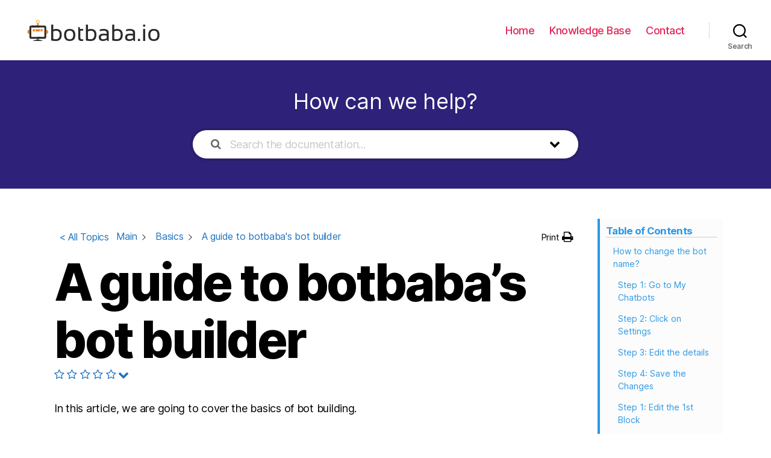

--- FILE ---
content_type: text/html; charset=UTF-8
request_url: https://kb.botbaba.io/docs/a-guide-to-botbabas-bot-builder/
body_size: 13352
content:
<!DOCTYPE html>

<html class="no-js" lang="en-US">

	<head>
<script type="text/javascript">!function(){if(!window.EncTracking||!window.EncTracking.started){window.EncTracking={queue:window.EncTracking&&window.EncTracking.queue?window.EncTracking.queue:[],track:function(t){this.queue.push({type:"track",props:t})},identify:function(t){this.queue.push({type:"identify",props:t})},started:!0};var t=window.EncTracking;t.writeKey="yaUUGzDkZ2rLEXHSMoXrRTds5",t.hasOptedIn=true,t.shouldGetConsent=true,t.hasOptedIn&&(t.shouldGetConsent=!1),t.optIn=function(){t.hasOptedIn=!0,t&&t.init()},t.optOut=function(){t.hasOptedIn=!1,t&&t.setOptOut&&t.setOptOut(!0)};var n=function(t){var n=document.createElement("script");n.type="text/javascript",n.async=void 0===t||t,n.src="https://resources-app.encharge.io/encharge-tracking.min.js";var e=document.getElementsByTagName("script")[0];e.parentNode.insertBefore(n,e)};"complete"===document.readyState?n():window.attachEvent?window.attachEvent("onload",n):window.addEventListener("load",n,!1)}}();</script>
		<meta charset="UTF-8">
		<meta name="viewport" content="width=device-width, initial-scale=1.0" >

		<link rel="profile" href="https://gmpg.org/xfn/11">

		<title>A guide to botbaba&#8217;s bot builder &#8211; botbaba.io</title>
<meta name='robots' content='max-image-preview:large' />
<link rel='dns-prefetch' href='//s.w.org' />
<link rel="alternate" type="application/rss+xml" title="botbaba.io &raquo; Feed" href="https://kb.botbaba.io/feed/" />
<link rel="alternate" type="application/rss+xml" title="botbaba.io &raquo; Comments Feed" href="https://kb.botbaba.io/comments/feed/" />
		<script>
			window._wpemojiSettings = {"baseUrl":"https:\/\/s.w.org\/images\/core\/emoji\/13.0.1\/72x72\/","ext":".png","svgUrl":"https:\/\/s.w.org\/images\/core\/emoji\/13.0.1\/svg\/","svgExt":".svg","source":{"concatemoji":"https:\/\/kb.botbaba.io\/wp-includes\/js\/wp-emoji-release.min.js?ver=5.7.14"}};
			!function(e,a,t){var n,r,o,i=a.createElement("canvas"),p=i.getContext&&i.getContext("2d");function s(e,t){var a=String.fromCharCode;p.clearRect(0,0,i.width,i.height),p.fillText(a.apply(this,e),0,0);e=i.toDataURL();return p.clearRect(0,0,i.width,i.height),p.fillText(a.apply(this,t),0,0),e===i.toDataURL()}function c(e){var t=a.createElement("script");t.src=e,t.defer=t.type="text/javascript",a.getElementsByTagName("head")[0].appendChild(t)}for(o=Array("flag","emoji"),t.supports={everything:!0,everythingExceptFlag:!0},r=0;r<o.length;r++)t.supports[o[r]]=function(e){if(!p||!p.fillText)return!1;switch(p.textBaseline="top",p.font="600 32px Arial",e){case"flag":return s([127987,65039,8205,9895,65039],[127987,65039,8203,9895,65039])?!1:!s([55356,56826,55356,56819],[55356,56826,8203,55356,56819])&&!s([55356,57332,56128,56423,56128,56418,56128,56421,56128,56430,56128,56423,56128,56447],[55356,57332,8203,56128,56423,8203,56128,56418,8203,56128,56421,8203,56128,56430,8203,56128,56423,8203,56128,56447]);case"emoji":return!s([55357,56424,8205,55356,57212],[55357,56424,8203,55356,57212])}return!1}(o[r]),t.supports.everything=t.supports.everything&&t.supports[o[r]],"flag"!==o[r]&&(t.supports.everythingExceptFlag=t.supports.everythingExceptFlag&&t.supports[o[r]]);t.supports.everythingExceptFlag=t.supports.everythingExceptFlag&&!t.supports.flag,t.DOMReady=!1,t.readyCallback=function(){t.DOMReady=!0},t.supports.everything||(n=function(){t.readyCallback()},a.addEventListener?(a.addEventListener("DOMContentLoaded",n,!1),e.addEventListener("load",n,!1)):(e.attachEvent("onload",n),a.attachEvent("onreadystatechange",function(){"complete"===a.readyState&&t.readyCallback()})),(n=t.source||{}).concatemoji?c(n.concatemoji):n.wpemoji&&n.twemoji&&(c(n.twemoji),c(n.wpemoji)))}(window,document,window._wpemojiSettings);
		</script>
		<style>
img.wp-smiley,
img.emoji {
	display: inline !important;
	border: none !important;
	box-shadow: none !important;
	height: 1em !important;
	width: 1em !important;
	margin: 0 .07em !important;
	vertical-align: -0.1em !important;
	background: none !important;
	padding: 0 !important;
}
</style>
	<link rel='stylesheet' id='wp-block-library-css'  href='https://kb.botbaba.io/wp-includes/css/dist/block-library/style.min.css?ver=5.7.14' media='all' />
<link rel='stylesheet' id='asea-public-styles-css'  href='https://kb.botbaba.io/wp-content/plugins/echo-advanced-search/css/public-styles.min.css?ver=2.23.0' media='all' />
<link rel='stylesheet' id='eprf-public-styles-css'  href='https://kb.botbaba.io/wp-content/plugins/echo-article-rating-and-feedback/css/public-styles.min.css?ver=1.7.3' media='all' />
<link rel='stylesheet' id='elay-public-styles-css'  href='https://kb.botbaba.io/wp-content/plugins/echo-elegant-layouts/css/public-styles.min.css?ver=2.8.1' media='all' />
<link rel='stylesheet' id='twentytwenty-style-css'  href='https://kb.botbaba.io/wp-content/themes/twentytwenty/style.css?ver=1.6' media='all' />
<style id='twentytwenty-style-inline-css'>
.color-accent,.color-accent-hover:hover,.color-accent-hover:focus,:root .has-accent-color,.has-drop-cap:not(:focus):first-letter,.wp-block-button.is-style-outline,a { color: #e22658; }blockquote,.border-color-accent,.border-color-accent-hover:hover,.border-color-accent-hover:focus { border-color: #e22658; }button,.button,.faux-button,.wp-block-button__link,.wp-block-file .wp-block-file__button,input[type="button"],input[type="reset"],input[type="submit"],.bg-accent,.bg-accent-hover:hover,.bg-accent-hover:focus,:root .has-accent-background-color,.comment-reply-link { background-color: #e22658; }.fill-children-accent,.fill-children-accent * { fill: #e22658; }:root .has-background-color,button,.button,.faux-button,.wp-block-button__link,.wp-block-file__button,input[type="button"],input[type="reset"],input[type="submit"],.wp-block-button,.comment-reply-link,.has-background.has-primary-background-color:not(.has-text-color),.has-background.has-primary-background-color *:not(.has-text-color),.has-background.has-accent-background-color:not(.has-text-color),.has-background.has-accent-background-color *:not(.has-text-color) { color: #ffffff; }:root .has-background-background-color { background-color: #ffffff; }body,.entry-title a,:root .has-primary-color { color: #000000; }:root .has-primary-background-color { background-color: #000000; }cite,figcaption,.wp-caption-text,.post-meta,.entry-content .wp-block-archives li,.entry-content .wp-block-categories li,.entry-content .wp-block-latest-posts li,.wp-block-latest-comments__comment-date,.wp-block-latest-posts__post-date,.wp-block-embed figcaption,.wp-block-image figcaption,.wp-block-pullquote cite,.comment-metadata,.comment-respond .comment-notes,.comment-respond .logged-in-as,.pagination .dots,.entry-content hr:not(.has-background),hr.styled-separator,:root .has-secondary-color { color: #6d6d6d; }:root .has-secondary-background-color { background-color: #6d6d6d; }pre,fieldset,input,textarea,table,table *,hr { border-color: #dbdbdb; }caption,code,code,kbd,samp,.wp-block-table.is-style-stripes tbody tr:nth-child(odd),:root .has-subtle-background-background-color { background-color: #dbdbdb; }.wp-block-table.is-style-stripes { border-bottom-color: #dbdbdb; }.wp-block-latest-posts.is-grid li { border-top-color: #dbdbdb; }:root .has-subtle-background-color { color: #dbdbdb; }body:not(.overlay-header) .primary-menu > li > a,body:not(.overlay-header) .primary-menu > li > .icon,.modal-menu a,.footer-menu a, .footer-widgets a,#site-footer .wp-block-button.is-style-outline,.wp-block-pullquote:before,.singular:not(.overlay-header) .entry-header a,.archive-header a,.header-footer-group .color-accent,.header-footer-group .color-accent-hover:hover { color: #e22658; }.social-icons a,#site-footer button:not(.toggle),#site-footer .button,#site-footer .faux-button,#site-footer .wp-block-button__link,#site-footer .wp-block-file__button,#site-footer input[type="button"],#site-footer input[type="reset"],#site-footer input[type="submit"] { background-color: #e22658; }.social-icons a,body:not(.overlay-header) .primary-menu ul,.header-footer-group button,.header-footer-group .button,.header-footer-group .faux-button,.header-footer-group .wp-block-button:not(.is-style-outline) .wp-block-button__link,.header-footer-group .wp-block-file__button,.header-footer-group input[type="button"],.header-footer-group input[type="reset"],.header-footer-group input[type="submit"] { color: #ffffff; }#site-header,.footer-nav-widgets-wrapper,#site-footer,.menu-modal,.menu-modal-inner,.search-modal-inner,.archive-header,.singular .entry-header,.singular .featured-media:before,.wp-block-pullquote:before { background-color: #ffffff; }.header-footer-group,body:not(.overlay-header) #site-header .toggle,.menu-modal .toggle { color: #000000; }body:not(.overlay-header) .primary-menu ul { background-color: #000000; }body:not(.overlay-header) .primary-menu > li > ul:after { border-bottom-color: #000000; }body:not(.overlay-header) .primary-menu ul ul:after { border-left-color: #000000; }.site-description,body:not(.overlay-header) .toggle-inner .toggle-text,.widget .post-date,.widget .rss-date,.widget_archive li,.widget_categories li,.widget cite,.widget_pages li,.widget_meta li,.widget_nav_menu li,.powered-by-wordpress,.to-the-top,.singular .entry-header .post-meta,.singular:not(.overlay-header) .entry-header .post-meta a { color: #6d6d6d; }.header-footer-group pre,.header-footer-group fieldset,.header-footer-group input,.header-footer-group textarea,.header-footer-group table,.header-footer-group table *,.footer-nav-widgets-wrapper,#site-footer,.menu-modal nav *,.footer-widgets-outer-wrapper,.footer-top { border-color: #dbdbdb; }.header-footer-group table caption,body:not(.overlay-header) .header-inner .toggle-wrapper::before { background-color: #dbdbdb; }
</style>
<link rel='stylesheet' id='twentytwenty-print-style-css'  href='https://kb.botbaba.io/wp-content/themes/twentytwenty/print.css?ver=1.6' media='print' />
<link rel='stylesheet' id='epkb-public-styles-css'  href='https://kb.botbaba.io/wp-content/plugins/echo-knowledge-base/css/public-styles.min.css?ver=7.7.0' media='all' />
<script src='https://kb.botbaba.io/wp-includes/js/jquery/jquery.min.js?ver=3.5.1' id='jquery-core-js'></script>
<script src='https://kb.botbaba.io/wp-includes/js/jquery/jquery-migrate.min.js?ver=3.3.2' id='jquery-migrate-js'></script>
<script src='https://kb.botbaba.io/wp-includes/js/jquery/ui/core.min.js?ver=1.12.1' id='jquery-ui-core-js'></script>
<script src='https://kb.botbaba.io/wp-includes/js/jquery/ui/menu.min.js?ver=1.12.1' id='jquery-ui-menu-js'></script>
<script src='https://kb.botbaba.io/wp-includes/js/dist/vendor/wp-polyfill.min.js?ver=7.4.4' id='wp-polyfill-js'></script>
<script id='wp-polyfill-js-after'>
( 'fetch' in window ) || document.write( '<script src="https://kb.botbaba.io/wp-includes/js/dist/vendor/wp-polyfill-fetch.min.js?ver=3.0.0"></scr' + 'ipt>' );( document.contains ) || document.write( '<script src="https://kb.botbaba.io/wp-includes/js/dist/vendor/wp-polyfill-node-contains.min.js?ver=3.42.0"></scr' + 'ipt>' );( window.DOMRect ) || document.write( '<script src="https://kb.botbaba.io/wp-includes/js/dist/vendor/wp-polyfill-dom-rect.min.js?ver=3.42.0"></scr' + 'ipt>' );( window.URL && window.URL.prototype && window.URLSearchParams ) || document.write( '<script src="https://kb.botbaba.io/wp-includes/js/dist/vendor/wp-polyfill-url.min.js?ver=3.6.4"></scr' + 'ipt>' );( window.FormData && window.FormData.prototype.keys ) || document.write( '<script src="https://kb.botbaba.io/wp-includes/js/dist/vendor/wp-polyfill-formdata.min.js?ver=3.0.12"></scr' + 'ipt>' );( Element.prototype.matches && Element.prototype.closest ) || document.write( '<script src="https://kb.botbaba.io/wp-includes/js/dist/vendor/wp-polyfill-element-closest.min.js?ver=2.0.2"></scr' + 'ipt>' );( 'objectFit' in document.documentElement.style ) || document.write( '<script src="https://kb.botbaba.io/wp-includes/js/dist/vendor/wp-polyfill-object-fit.min.js?ver=2.3.4"></scr' + 'ipt>' );
</script>
<script src='https://kb.botbaba.io/wp-includes/js/dist/dom-ready.min.js?ver=93db39f6fe07a70cb9217310bec0a531' id='wp-dom-ready-js'></script>
<script src='https://kb.botbaba.io/wp-includes/js/dist/hooks.min.js?ver=d0188aa6c336f8bb426fe5318b7f5b72' id='wp-hooks-js'></script>
<script src='https://kb.botbaba.io/wp-includes/js/dist/i18n.min.js?ver=6ae7d829c963a7d8856558f3f9b32b43' id='wp-i18n-js'></script>
<script id='wp-i18n-js-after'>
wp.i18n.setLocaleData( { 'text direction\u0004ltr': [ 'ltr' ] } );
</script>
<script id='wp-a11y-js-translations'>
( function( domain, translations ) {
	var localeData = translations.locale_data[ domain ] || translations.locale_data.messages;
	localeData[""].domain = domain;
	wp.i18n.setLocaleData( localeData, domain );
} )( "default", { "locale_data": { "messages": { "": {} } } } );
</script>
<script src='https://kb.botbaba.io/wp-includes/js/dist/a11y.min.js?ver=f38c4dee80fd4bb43131247e3175c99a' id='wp-a11y-js'></script>
<script src='https://kb.botbaba.io/wp-content/plugins/echo-advanced-search/js/asea-jquery-ui-autocomplete.min.js?ver=2.23.0' id='asea-jquery-ui-autocomplete-js'></script>
<script id='asea-public-scripts-js-extra'>
var asea_vars = {"ajaxurl":"\/wp-admin\/admin-ajax.php","msg_try_again":"Please try again later.","error_occurred":"Error occurred (16)","not_saved":"Error occurred - configuration NOT saved (6).","unknown_error":"Unknown error (17)","reload_try_again":"Please reload the page and try again.","save_config":"Saving configuration","input_required":"Input is required","advanced_search_auto_complete_wait":"1000"};
</script>
<script src='https://kb.botbaba.io/wp-content/plugins/echo-advanced-search/js/public-scripts.min.js?ver=2.23.0' id='asea-public-scripts-js'></script>
<script id='eprf-public-scripts-js-extra'>
var eprf_vars = {"ajaxurl":"\/wp-admin\/admin-ajax.php","msg_try_again":"Please try again later.","error_occurred":"Error occurred (16)","not_saved":"Error occurred - configuration NOT saved (6).","unknown_error":"Unknown error (17)","reload_try_again":"Please reload the page and try again.","save_config":"Saving configuration","input_required":"Input is required","reduce_name_size":"Warning: Please reduce your name size. Tab will only show first 25 characters","eprf_rating_nonce":"b9388fc06e"};
</script>
<script src='https://kb.botbaba.io/wp-content/plugins/echo-article-rating-and-feedback/js/public-scripts.min.js?ver=1.7.3' id='eprf-public-scripts-js'></script>
<script id='elay-public-scripts-js-extra'>
var elay_vars = {"ajaxurl":"\/wp-admin\/admin-ajax.php","msg_try_again":"Please try again later.","error_occurred":"Error occurred (16)","not_saved":"Error occurred - configuration NOT saved (6).","unknown_error":"Unknown error (17)","reload_try_again":"Please reload the page and try again.","save_config":"Saving configuration","input_required":"Input is required","reduce_name_size":"Warning: Please reduce your name size. Tab will only show first 25 characters"};
</script>
<script src='https://kb.botbaba.io/wp-content/plugins/echo-elegant-layouts/js/public-scripts.min.js?ver=2.8.1' id='elay-public-scripts-js'></script>
<script id='kblk-public-scripts-js-extra'>
var kblk_vars = {"msg_try_again":"Please try again later.","error_occurred":"Error occurred (16)","not_saved":"Error occurred - configuration NOT saved.","unknown_error":"unknown error (17)","reload_try_again":"Please reload the page and try again.","save_config":"Saving configuration","input_required":"Input is required"};
</script>
<script src='https://kb.botbaba.io/wp-content/plugins/echo-links-editor/js/public-scripts.min.js?ver=1.3.12' id='kblk-public-scripts-js'></script>
<script src='https://kb.botbaba.io/wp-content/themes/twentytwenty/assets/js/index.js?ver=1.6' id='twentytwenty-js-js' async></script>
<script id='epkb-public-scripts-js-extra'>
var epkb_vars = {"msg_try_again":"Please try again later.","error_occurred":"Error occurred (16)","not_saved":"Error occurred - configuration NOT saved (6).","unknown_error":"Unknown error (17)","reload_try_again":"Please reload the page and try again.","save_config":"Saving configuration","input_required":"Input is required","reduce_name_size":"Warning: Please reduce your name size. Tab will only show first 25 characters","load_template":"Loading Template..."};
</script>
<script src='https://kb.botbaba.io/wp-content/plugins/echo-knowledge-base/js/public-scripts.min.js?ver=7.7.0' id='epkb-public-scripts-js'></script>
<script src='https://kb.botbaba.io/wp-content/plugins/echo-knowledge-base/js/lib/materialize.min.js?ver=7.7.0' id='epkb-materialize-js'></script>
<link rel="https://api.w.org/" href="https://kb.botbaba.io/wp-json/" /><link rel="alternate" type="application/json" href="https://kb.botbaba.io/wp-json/wp/v2/epkb_post_type_1/759" /><link rel="EditURI" type="application/rsd+xml" title="RSD" href="https://kb.botbaba.io/xmlrpc.php?rsd" />
<link rel="wlwmanifest" type="application/wlwmanifest+xml" href="https://kb.botbaba.io/wp-includes/wlwmanifest.xml" /> 
<meta name="generator" content="WordPress 5.7.14" />
<link rel="canonical" href="https://kb.botbaba.io/docs/a-guide-to-botbabas-bot-builder/" />
<link rel='shortlink' href='https://kb.botbaba.io/?p=759' />
<link rel="alternate" type="application/json+oembed" href="https://kb.botbaba.io/wp-json/oembed/1.0/embed?url=https%3A%2F%2Fkb.botbaba.io%2Fdocs%2Fa-guide-to-botbabas-bot-builder%2F" />
<link rel="alternate" type="text/xml+oembed" href="https://kb.botbaba.io/wp-json/oembed/1.0/embed?url=https%3A%2F%2Fkb.botbaba.io%2Fdocs%2Fa-guide-to-botbabas-bot-builder%2F&#038;format=xml" />
<style type="text/css" id="epkb-advanced-style">
		/* KB Core 
		-----------------------------------------------------------------------*/
		#epkb-content-container .epkb-nav-tabs .active:after {
			border-top-color: #F1F1F1!important
		}
		#epkb-content-container .epkb-nav-tabs .active {
			background-color: #F1F1F1!important
		}
		#epkb-content-container .epkb-nav-tabs .active .epkb-category-level-1,
		#epkb-content-container .epkb-nav-tabs .active p {
			color: #000000!important
		}
		#epkb-content-container .epkb-nav-tabs .active:before {
			border-top-color: #686868!important
		}		
	</style>	<script>document.documentElement.className = document.documentElement.className.replace( 'no-js', 'js' );</script>
	<style id="custom-background-css">
body.custom-background { background-color: #ffffff; }
</style>
	<link rel="icon" href="https://kb.botbaba.io/wp-content/uploads/2021/01/botbaba-avatar-Custom.png" sizes="32x32" />
<link rel="icon" href="https://kb.botbaba.io/wp-content/uploads/2021/01/botbaba-avatar-Custom.png" sizes="192x192" />
<link rel="apple-touch-icon" href="https://kb.botbaba.io/wp-content/uploads/2021/01/botbaba-avatar-Custom.png" />
<meta name="msapplication-TileImage" content="https://kb.botbaba.io/wp-content/uploads/2021/01/botbaba-avatar-Custom.png" />
		<style id="wp-custom-css">
			.powered-by-wordpress { display: none; }
		</style>
		
	</head>

	<body class="epkb_post_type_1-template-default single single-epkb_post_type_1 postid-759 custom-background wp-custom-logo wp-embed-responsive eckb-front-end-body singular enable-search-modal missing-post-thumbnail has-single-pagination not-showing-comments show-avatars footer-top-hidden reduced-spacing">

		<a class="skip-link screen-reader-text" href="#site-content">Skip to the content</a>
		<header id="site-header" class="header-footer-group" role="banner">

			<div class="header-inner section-inner">

				<div class="header-titles-wrapper">

					
						<button class="toggle search-toggle mobile-search-toggle" data-toggle-target=".search-modal" data-toggle-body-class="showing-search-modal" data-set-focus=".search-modal .search-field" aria-expanded="false">
							<span class="toggle-inner">
								<span class="toggle-icon">
									<svg class="svg-icon" aria-hidden="true" role="img" focusable="false" xmlns="http://www.w3.org/2000/svg" width="23" height="23" viewBox="0 0 23 23"><path d="M38.710696,48.0601792 L43,52.3494831 L41.3494831,54 L37.0601792,49.710696 C35.2632422,51.1481185 32.9839107,52.0076499 30.5038249,52.0076499 C24.7027226,52.0076499 20,47.3049272 20,41.5038249 C20,35.7027226 24.7027226,31 30.5038249,31 C36.3049272,31 41.0076499,35.7027226 41.0076499,41.5038249 C41.0076499,43.9839107 40.1481185,46.2632422 38.710696,48.0601792 Z M36.3875844,47.1716785 C37.8030221,45.7026647 38.6734666,43.7048964 38.6734666,41.5038249 C38.6734666,36.9918565 35.0157934,33.3341833 30.5038249,33.3341833 C25.9918565,33.3341833 22.3341833,36.9918565 22.3341833,41.5038249 C22.3341833,46.0157934 25.9918565,49.6734666 30.5038249,49.6734666 C32.7048964,49.6734666 34.7026647,48.8030221 36.1716785,47.3875844 C36.2023931,47.347638 36.2360451,47.3092237 36.2726343,47.2726343 C36.3092237,47.2360451 36.347638,47.2023931 36.3875844,47.1716785 Z" transform="translate(-20 -31)" /></svg>								</span>
								<span class="toggle-text">Search</span>
							</span>
						</button><!-- .search-toggle -->

					
					<div class="header-titles">

						<div class="site-logo faux-heading"><a href="https://kb.botbaba.io/" class="custom-logo-link" rel="home"><img width="230" height="39" src="https://kb.botbaba.io/wp-content/uploads/2021/06/botbaba-website-logo-small.png" class="custom-logo" alt="botbaba.io" /></a><span class="screen-reader-text">botbaba.io</span></div>
					</div><!-- .header-titles -->

					<button class="toggle nav-toggle mobile-nav-toggle" data-toggle-target=".menu-modal"  data-toggle-body-class="showing-menu-modal" aria-expanded="false" data-set-focus=".close-nav-toggle">
						<span class="toggle-inner">
							<span class="toggle-icon">
								<svg class="svg-icon" aria-hidden="true" role="img" focusable="false" xmlns="http://www.w3.org/2000/svg" width="26" height="7" viewBox="0 0 26 7"><path fill-rule="evenodd" d="M332.5,45 C330.567003,45 329,43.4329966 329,41.5 C329,39.5670034 330.567003,38 332.5,38 C334.432997,38 336,39.5670034 336,41.5 C336,43.4329966 334.432997,45 332.5,45 Z M342,45 C340.067003,45 338.5,43.4329966 338.5,41.5 C338.5,39.5670034 340.067003,38 342,38 C343.932997,38 345.5,39.5670034 345.5,41.5 C345.5,43.4329966 343.932997,45 342,45 Z M351.5,45 C349.567003,45 348,43.4329966 348,41.5 C348,39.5670034 349.567003,38 351.5,38 C353.432997,38 355,39.5670034 355,41.5 C355,43.4329966 353.432997,45 351.5,45 Z" transform="translate(-329 -38)" /></svg>							</span>
							<span class="toggle-text">Menu</span>
						</span>
					</button><!-- .nav-toggle -->

				</div><!-- .header-titles-wrapper -->

				<div class="header-navigation-wrapper">

					
							<nav class="primary-menu-wrapper" aria-label="Horizontal" role="navigation">

								<ul class="primary-menu reset-list-style">

								<li id="menu-item-20" class="menu-item menu-item-type-custom menu-item-object-custom menu-item-20"><a href="https://botbaba.io">Home</a></li>
<li id="menu-item-22" class="menu-item menu-item-type-post_type menu-item-object-page menu-item-home menu-item-22"><a href="https://kb.botbaba.io/">Knowledge Base</a></li>
<li id="menu-item-23" class="menu-item menu-item-type-custom menu-item-object-custom menu-item-23"><a href="https://botbaba.io/contact-us/">Contact</a></li>

								</ul>

							</nav><!-- .primary-menu-wrapper -->

						
						<div class="header-toggles hide-no-js">

						
							<div class="toggle-wrapper search-toggle-wrapper">

								<button class="toggle search-toggle desktop-search-toggle" data-toggle-target=".search-modal" data-toggle-body-class="showing-search-modal" data-set-focus=".search-modal .search-field" aria-expanded="false">
									<span class="toggle-inner">
										<svg class="svg-icon" aria-hidden="true" role="img" focusable="false" xmlns="http://www.w3.org/2000/svg" width="23" height="23" viewBox="0 0 23 23"><path d="M38.710696,48.0601792 L43,52.3494831 L41.3494831,54 L37.0601792,49.710696 C35.2632422,51.1481185 32.9839107,52.0076499 30.5038249,52.0076499 C24.7027226,52.0076499 20,47.3049272 20,41.5038249 C20,35.7027226 24.7027226,31 30.5038249,31 C36.3049272,31 41.0076499,35.7027226 41.0076499,41.5038249 C41.0076499,43.9839107 40.1481185,46.2632422 38.710696,48.0601792 Z M36.3875844,47.1716785 C37.8030221,45.7026647 38.6734666,43.7048964 38.6734666,41.5038249 C38.6734666,36.9918565 35.0157934,33.3341833 30.5038249,33.3341833 C25.9918565,33.3341833 22.3341833,36.9918565 22.3341833,41.5038249 C22.3341833,46.0157934 25.9918565,49.6734666 30.5038249,49.6734666 C32.7048964,49.6734666 34.7026647,48.8030221 36.1716785,47.3875844 C36.2023931,47.347638 36.2360451,47.3092237 36.2726343,47.2726343 C36.3092237,47.2360451 36.347638,47.2023931 36.3875844,47.1716785 Z" transform="translate(-20 -31)" /></svg>										<span class="toggle-text">Search</span>
									</span>
								</button><!-- .search-toggle -->

							</div>

							
						</div><!-- .header-toggles -->
						
				</div><!-- .header-navigation-wrapper -->

			</div><!-- .header-inner -->

			<div class="search-modal cover-modal header-footer-group" data-modal-target-string=".search-modal">

	<div class="search-modal-inner modal-inner">

		<div class="section-inner">

			<form role="search" aria-label="Search for:" method="get" class="search-form" action="https://kb.botbaba.io/">
	<label for="search-form-1">
		<span class="screen-reader-text">Search for:</span>
		<input type="search" id="search-form-1" class="search-field" placeholder="Search &hellip;" value="" name="s" />
	</label>
	<input type="submit" class="search-submit" value="Search" />
</form>

			<button class="toggle search-untoggle close-search-toggle fill-children-current-color" data-toggle-target=".search-modal" data-toggle-body-class="showing-search-modal" data-set-focus=".search-modal .search-field" aria-expanded="false">
				<span class="screen-reader-text">Close search</span>
				<svg class="svg-icon" aria-hidden="true" role="img" focusable="false" xmlns="http://www.w3.org/2000/svg" width="16" height="16" viewBox="0 0 16 16"><polygon fill="" fill-rule="evenodd" points="6.852 7.649 .399 1.195 1.445 .149 7.899 6.602 14.352 .149 15.399 1.195 8.945 7.649 15.399 14.102 14.352 15.149 7.899 8.695 1.445 15.149 .399 14.102" /></svg>			</button><!-- .search-toggle -->

		</div><!-- .section-inner -->

	</div><!-- .search-modal-inner -->

</div><!-- .menu-modal -->

		</header><!-- #site-header -->

		
<div class="menu-modal cover-modal header-footer-group" data-modal-target-string=".menu-modal">

	<div class="menu-modal-inner modal-inner">

		<div class="menu-wrapper section-inner">

			<div class="menu-top">

				<button class="toggle close-nav-toggle fill-children-current-color" data-toggle-target=".menu-modal" data-toggle-body-class="showing-menu-modal" aria-expanded="false" data-set-focus=".menu-modal">
					<span class="toggle-text">Close Menu</span>
					<svg class="svg-icon" aria-hidden="true" role="img" focusable="false" xmlns="http://www.w3.org/2000/svg" width="16" height="16" viewBox="0 0 16 16"><polygon fill="" fill-rule="evenodd" points="6.852 7.649 .399 1.195 1.445 .149 7.899 6.602 14.352 .149 15.399 1.195 8.945 7.649 15.399 14.102 14.352 15.149 7.899 8.695 1.445 15.149 .399 14.102" /></svg>				</button><!-- .nav-toggle -->

				
					<nav class="mobile-menu" aria-label="Mobile" role="navigation">

						<ul class="modal-menu reset-list-style">

						<li class="menu-item menu-item-type-custom menu-item-object-custom menu-item-20"><div class="ancestor-wrapper"><a href="https://botbaba.io">Home</a></div><!-- .ancestor-wrapper --></li>
<li class="menu-item menu-item-type-post_type menu-item-object-page menu-item-home menu-item-22"><div class="ancestor-wrapper"><a href="https://kb.botbaba.io/">Knowledge Base</a></div><!-- .ancestor-wrapper --></li>
<li class="menu-item menu-item-type-custom menu-item-object-custom menu-item-23"><div class="ancestor-wrapper"><a href="https://botbaba.io/contact-us/">Contact</a></div><!-- .ancestor-wrapper --></li>

						</ul>

					</nav>

					
			</div><!-- .menu-top -->

			<div class="menu-bottom">

				
			</div><!-- .menu-bottom -->

		</div><!-- .menu-wrapper -->

	</div><!-- .menu-modal-inner -->

</div><!-- .menu-modal -->

	<div class="eckb-kb-template " style="padding-top: 0px; padding-bottom: 0px; padding-left: 0px; padding-right: 0px; margin-top: 0px; margin-bottom: 50px; margin-left: 0px; margin-right: 0px;">	      		<!-- Article Structure Version 2 Style -->

		<style>			 /* DESKTOP */ 
#eckb-article-page-container-v2  {
				width: 100% }#eckb-article-page-container-v2 #eckb-article-body {
				width: 1140px }
		        /* NO LEFT SIDEBAR */
				#eckb-article-page-container-v2 #eckb-article-body {
				      grid-template-columns:  0 80% 20%;
				}
				#eckb-article-page-container-v2 #eckb-article-left-sidebar {
						display:none;
				}
				#eckb-article-page-container-v2 #eckb-article-content {
						grid-column-start: 1;
						grid-column-end: 3;
					}
				 /* TABLET */ 
@media only screen and ( max-width: 1025px ) {#eckb-article-page-container-v2  {
				width: 100% }#eckb-article-page-container-v2 #eckb-article-body {
				width: 100% }
		        /* NO LEFT SIDEBAR */
				#eckb-article-page-container-v2 #eckb-article-body {
				      grid-template-columns:  0 80% 20%;
				}
				#eckb-article-page-container-v2 #eckb-article-left-sidebar {
						display:none;
				}
				#eckb-article-page-container-v2 #eckb-article-content {
						grid-column-start: 1;
						grid-column-end: 3;
					}
				}

			/* SHARED */
			#eckb-article-page-container-v2 #eckb-article-left-sidebar {
				padding: 10px 10px 10px 10px; ;
				background-color: #FFFFFF;				margin-top: 0px;			}
			
			#eckb-article-page-container-v2 #eckb-article-left-sidebar:before {
				height: 0px;			}
			
			#eckb-article-page-container-v2 #eckb-article-content {
				padding: 20px;;
				background-color: #FFFFFF;			}
			#eckb-article-page-container-v2 #eckb-article-right-sidebar {
				padding: 10px 10px 10px 10px;;
				background-color: #FFFFFF;				margin-top: 0px;			}
			
			#eckb-article-page-container-v2 #eckb-article-right-sidebar:before {
				height: 0px;			}

			/* MOBILE - Set all columns to full width. */
			@media only screen and ( max-width: 768px ) {

				#eckb-article-page-container-v2 {
					width:100%;
				}
				#eckb-article-page-container-v2 #eckb-article-content {
					grid-column-start: 1;
					grid-column-end: 4;
				}
				#eckb-article-page-container-v2 #eckb-article-left-sidebar {
					grid-column-start: 1;
					grid-column-end: 4;
				}
				#eckb-article-page-container-v2 #eckb-article-right-sidebar {
					grid-column-start: 1;
					grid-column-end: 4;
				}
				#eckb-article-page-container-v2 .eckb-article-toc {
					position: relative;
					float: left;
					width: 100%;
					height: auto;
					top: 0;
				}
				#eckb-article-page-container-v2 #eckb-article-body {
					display: flex;
					flex-direction: column;
				}
				#eckb-article-page-container-v2 #eckb-article-left-sidebar { order: 3; }
				#eckb-article-page-container-v2 #eckb-article-content { order: 2; }
				#eckb-article-page-container-v2 #eckb-article-right-sidebar { order: 1; }
			}

		</style>    
		<div id="eckb-article-page-container-v2" class=" eckb_ap_active_theme_twentytwenty " >    <div id="eckb-article-header">
		<!-------- ASEA Main Container ----------->
		<div id="asea-doc-search-container" class="asea-loading  asea-visibility-search-form-1 elay-advanced-search-container" style="opacity:0;">

			<style> #asea-doc-search-container #asea-section-1 a { color:#eeee22 }</style>
			<!-------- ASEA Search Container # 1 ----------------->
			<section id="asea-section-1" style="background-color: #2e2179; padding-top: 50px; padding-right: 0px; padding-bottom: 50px; padding-left: 0px; margin-top: 0px; margin-bottom: 40px;">

				<!-------- ASEA Background Image Container ------>
				<div id="asea-search-background-image-1" ></div>

				<!-------- ASEA Gradient Container -------------->
				<div id="asea-search-gradient-1" ></div>

				<!-------- ASEA Pattern Container --------------->
				<div id="asea-search-pattern-1"  ></div>

				<!-------- ASEA Sub Section Container 1-1 --------------->
				<section id="asea-sub-section-1-1">			<div id="asea-search-title"style="color:#ffffff;padding-bottom:30px;font-size: 36px !important;"> How can we help?</div>	</section>

				<!-------- ASEA Sub Section Container 1-2 --------------->
				<section id="asea-sub-section-1-2"><style>  #asea-doc-search-container #asea_search_form #asea_search_results ul li a .eckb-article-title,
					#asea-doc-search-container #asea_search_form #asea_search_results ul li a .eckb-article-title .eckb-article-title-icon,
					#asea-doc-search-container #asea_search_form #asea_search_results #asea-all-search-results a
			{ font-size:18px; }</style>
		<div id="asea-doc-search-box-container">

			<form id="asea_search_form" style="width: 50%;" class="asea-search" method="get" action="" role="search" aria-label="Search">

				<!----- Search Box ------>
				<div class="asea-search-box" style="border-width:0px;border-radius:50px;font-size: 18px !important;border-color:#CCCCCC;background-color:#FFFFFF;background:#FFFFFF;padding-left:30px;padding-right:30px;border-style: solid;box-shadow:0px 0px 0px 4px rgba(21, 21, 21, 0.15)
			;"><div class="asea-search-box__icons-wrap" style="padding-top:10px;padding-bottom:10px;"><div class="asea-search-icon epkbfa epkbfa-search" style="font-size:18px;"></div></div>
					<input type="search" style="padding-top:10px;padding-bottom:10px;padding-left:15px;padding-right:15px;" id="asea_advanced_search_terms" name="asea_search_terms" value=""
					       aria-autocomplete="list" autocapitalize="off" autocomplete="off" spellcheck="false"
					       aria-label="Search the documentation..."
					       data-language="en"
					       placeholder="Search the documentation..." />
					<input type="hidden" id="asea_kb_id" value="1"/>					<div class="asea-search-box__icons-wrap" style="padding-top:10px;padding-bottom:10px;"><div class="asea-search-box__loading-icon__wrap" style="width:18px;height:18px;margin-right:15px;"><div class="loading-spinner" style="width:18px;height:18px;"></div></div></div><div class="asea-search-filter-icon-container" style="font-size: 18px !important;padding-top:10px;padding-bottom:10px;color:#000000;background-color:#ffffff;"><span class="asea-search-filter-icon epkbfa epkbfa-chevron-down"></span></div>				</div>

				<!----- Search Box filter ------>
				<div class="asea-search-filter-container top" style="max-width: 500px;">

					<fieldset>
						<legend>Filter by categories</legend>
						<span id="asea-search-filter-clear-results">Clear Results</span>												 <div class="asea-filter-category-options-container">	
						 	<ul>						 	
								<li>    
									<div class="asea-filter-option">
										<label>
											<input class="asea-filter-option-input" name="cat-2" type="checkbox" value="2" autocomplete="off">
											<span class="asea-filter-option-label">Basics</span>
										</label>
									</div>                                
								</li>								
								<li>    
									<div class="asea-filter-option">
										<label>
											<input class="asea-filter-option-input" name="cat-4" type="checkbox" value="4" autocomplete="off">
											<span class="asea-filter-option-label">Bot Settings</span>
										</label>
									</div>                                
								</li>								
								<li>    
									<div class="asea-filter-option">
										<label>
											<input class="asea-filter-option-input" name="cat-7" type="checkbox" value="7" autocomplete="off">
											<span class="asea-filter-option-label">E-Commerce</span>
										</label>
									</div>                                
								</li>								
								<li>    
									<div class="asea-filter-option">
										<label>
											<input class="asea-filter-option-input" name="cat-5" type="checkbox" value="5" autocomplete="off">
											<span class="asea-filter-option-label">Expert</span>
										</label>
									</div>                                
								</li>								
								<li>    
									<div class="asea-filter-option">
										<label>
											<input class="asea-filter-option-input" name="cat-8" type="checkbox" value="8" autocomplete="off">
											<span class="asea-filter-option-label">Integrations</span>
										</label>
									</div>                                
								</li>								
								<li>    
									<div class="asea-filter-option">
										<label>
											<input class="asea-filter-option-input" name="cat-11" type="checkbox" value="11" autocomplete="off">
											<span class="asea-filter-option-label">Tips &amp; Tricks</span>
										</label>
									</div>                                
								</li>								
								<li>    
									<div class="asea-filter-option">
										<label>
											<input class="asea-filter-option-input" name="cat-9" type="checkbox" value="9" autocomplete="off">
											<span class="asea-filter-option-label">WhatsApp</span>
										</label>
									</div>                                
								</li>								
							</ul>
						</div>
					</fieldset>
				</div>

				<!----- Search Box Results ------>
				<div id="asea_search_results"></div>

			</form>

		</div>		</section>

				<!-------- ASEA Sub Section Container 1-3 --------------->
				<section id="asea-sub-section-1-3"></section>

				<!-------- ASEA Sub Section Container 1-4 --------------->
				<section id="asea-sub-section-1-4"></section>

				<!-------- ASEA Sub Section Container 1-5 --------------->
				<section id="asea-sub-section-1-5"></section>

			</section>

		</div>		</div>
		   <div id="eckb-article-body">  <div id="eckb-article-left-sidebar"></div>
		       <article id="eckb-article-content">                        <div id="eckb-article-content-header-v2"><div id="eckb-article-content-header-row-1"><div class="eckb-article-content-header-row-left-group"><div id="eckb-article-back-navigation-container"><div class="eckb-navigation-back  " style="margin-top: 4px; margin-right: 4px; margin-bottom: 4px; margin-left: 4px;"><div tabindex="0" class="eckb-navigation-button" style="padding-top: 4px; padding-right: 4px; padding-bottom: 4px; padding-left: 4px; color: #1e73be; background-color: #ffffff; font-size:16px;; border-radius: 3px; border-style: none; border-width: 1px; border-color: #ffffff;" onclick="history.go(-1);" >&lt; All Topics</div></div></div><div id="eckb-article-content-breadcrumb-container">
<div class="eckb-breadcrumb" style="padding-top: 4px; padding-right: 4px; padding-bottom: 4px; padding-left: 4px; margin-top: 0px; margin-right: 0px; margin-bottom: 0px; margin-left: 0px; font-size:16px;;">		<nav class="eckb-breadcrumb-outline">
		<ul class="eckb-breadcrumb-nav">       <li style="font-size:16px;;">	<span class="eckb-breadcrumb-link"><a tabindex="0" href="https://kb.botbaba.io/"><span style="color: #1e73be;" >Main</span></a><span class="eckb-breadcrumb-link-icon ep_font_icon_arrow_carrot_right"></span>	</span></li><li style="font-size:16px;;">	<span class="eckb-breadcrumb-link"><a tabindex="0" href="https://kb.botbaba.io/docs/category/basics/"><span style="color: #1e73be;" >Basics</span></a><span class="eckb-breadcrumb-link-icon ep_font_icon_arrow_carrot_right"></span>	</span></li><li style="font-size:16px;;">	<span class="eckb-breadcrumb-link"><span aria-current="page"style="color: #1e73be;" >A guide to botbaba&#039;s bot builder</span>	</span></li>		</ul>
	</nav>

</div>          </div></div><div class="eckb-article-content-header-row-right-group"><div id="eckb-article-content-toolbar-container">
		<div class="eckb-article-content-toolbar-button-container">
			<span class="eckb-print-button-container">			<span class="eckb-toolbar-button-text">Print</span><span class="eckb-toolbar-button-icon epkbfa epkbfa-print"></span>			</span>
		</div> </div></div></div><div id="eckb-article-content-header-row-2"><div class="eckb-article-content-header-row-left-group"><div id="eckb-article-content-title-container"><h1 class="eckb-article-title kb-article-id" id="759">A guide to botbaba&#8217;s bot builder</h1></div></div></div><div id="eckb-article-content-header-row-3"><div class="eckb-article-content-header-row-left-group"><div class='eckb-article-content-rating-element-container'>
		<div class="eprf-article-meta__star-rating" style="color:#1e73be">
			<div class="eprf-article-meta__star-rating__stars"> 				<span class="epkbfa epkbfa-star-o" aria-hidden="true"></span>				<span class="epkbfa epkbfa-star-o" aria-hidden="true"></span>				<span class="epkbfa epkbfa-star-o" aria-hidden="true"></span>				<span class="epkbfa epkbfa-star-o" aria-hidden="true"></span>				<span class="epkbfa epkbfa-star-o" aria-hidden="true"></span>			</div>

			<div class="eprf-article-meta__star-rating__stars-stats">
				<i class="epkbfa epkbfa-chevron-down eprf-article-meta__statistics-toggle" style="color: #1e73be"></i>
				<div class="eprf-article-meta__statistics">
					<h6>0 out Of 5 Stars</h6>
					<table>									<tr>
									<td title="Excellent Documentation">5 Stars</td>
									<td>																				<span class="eprf-stars-module__statistics__stat-wrap"><span class="eprf-stars-module__statistics__stat-wrap__stat-inside" style="width: 0%; background-color: #1e73be;"></span></span>
									</td>
									<td>0%</td>
								</tr> 								<tr>
									<td title="Good Documentation">4 Stars</td>
									<td>																				<span class="eprf-stars-module__statistics__stat-wrap"><span class="eprf-stars-module__statistics__stat-wrap__stat-inside" style="width: 0%; background-color: #1e73be;"></span></span>
									</td>
									<td>0%</td>
								</tr> 								<tr>
									<td title="OK Documentation">3 Stars</td>
									<td>																				<span class="eprf-stars-module__statistics__stat-wrap"><span class="eprf-stars-module__statistics__stat-wrap__stat-inside" style="width: 0%; background-color: #1e73be;"></span></span>
									</td>
									<td>0%</td>
								</tr> 								<tr>
									<td title="Poor Documentation">2 Stars</td>
									<td>																				<span class="eprf-stars-module__statistics__stat-wrap"><span class="eprf-stars-module__statistics__stat-wrap__stat-inside" style="width: 0%; background-color: #1e73be;"></span></span>
									</td>
									<td>0%</td>
								</tr> 								<tr>
									<td title="Unusable Documentation">1 Stars</td>
									<td>																				<span class="eprf-stars-module__statistics__stat-wrap"><span class="eprf-stars-module__statistics__stat-wrap__stat-inside" style="width: 0%; background-color: #1e73be;"></span></span>
									</td>
									<td>0%</td>
								</tr> 					</table>
				</div>
			</div>
		</div>      </div></div></div></div><div id="eckb-article-content-body">
<p>In this article, we are going to cover the basics of bot building.</p>



<h2>How to change the bot name?</h2>



<h3>Step 1: Go to My Chatbots</h3>



<p>Click on My Chatbots to make changes to your bot.</p>



<figure class="wp-block-image size-large is-resized is-style-default"><img loading="lazy" src="https://kb.botbaba.io/wp-content/uploads/2021/03/WhatsApp-Image-2021-03-25-at-8.15.00-AM.jpeg" alt="" class="wp-image-760" width="143" height="271" srcset="https://kb.botbaba.io/wp-content/uploads/2021/03/WhatsApp-Image-2021-03-25-at-8.15.00-AM.jpeg 285w, https://kb.botbaba.io/wp-content/uploads/2021/03/WhatsApp-Image-2021-03-25-at-8.15.00-AM-158x300.jpeg 158w" sizes="(max-width: 143px) 100vw, 143px" /></figure>



<h3>Step 2: Click on Settings</h3>



<p>Click on the three vertical dots at the top-right of your bot and go to Settings.</p>



<figure class="wp-block-image size-large is-resized is-style-default"><img loading="lazy" src="https://kb.botbaba.io/wp-content/uploads/2021/03/WhatsApp-Image-2021-03-25-at-8.16.05-AM.jpeg" alt="" class="wp-image-761" width="125" height="201" srcset="https://kb.botbaba.io/wp-content/uploads/2021/03/WhatsApp-Image-2021-03-25-at-8.16.05-AM.jpeg 250w, https://kb.botbaba.io/wp-content/uploads/2021/03/WhatsApp-Image-2021-03-25-at-8.16.05-AM-187x300.jpeg 187w" sizes="(max-width: 125px) 100vw, 125px" /></figure>



<h3>Step 3: Edit the details</h3>



<p>Change the bot name as per your preference under the Basic Details. </p>



<figure class="wp-block-image size-large is-resized is-style-default"><img loading="lazy" src="https://kb.botbaba.io/wp-content/uploads/2021/03/WhatsApp-Image-2021-03-25-at-8.17.50-AM-1024x327.jpeg" alt="" class="wp-image-762" width="512" height="164" srcset="https://kb.botbaba.io/wp-content/uploads/2021/03/WhatsApp-Image-2021-03-25-at-8.17.50-AM-1024x327.jpeg 1024w, https://kb.botbaba.io/wp-content/uploads/2021/03/WhatsApp-Image-2021-03-25-at-8.17.50-AM-300x96.jpeg 300w, https://kb.botbaba.io/wp-content/uploads/2021/03/WhatsApp-Image-2021-03-25-at-8.17.50-AM-768x245.jpeg 768w, https://kb.botbaba.io/wp-content/uploads/2021/03/WhatsApp-Image-2021-03-25-at-8.17.50-AM-1200x383.jpeg 1200w, https://kb.botbaba.io/wp-content/uploads/2021/03/WhatsApp-Image-2021-03-25-at-8.17.50-AM.jpeg 1280w" sizes="(max-width: 512px) 100vw, 512px" /></figure>



<h3>Step 4: Save the Changes</h3>



<p>Make sure to save all the changes before proceeding further.</p>



<figure class="wp-block-image size-large is-resized is-style-default"><img loading="lazy" src="https://kb.botbaba.io/wp-content/uploads/2021/03/WhatsApp-Image-2021-03-25-at-8.18.27-AM-1024x327.jpeg" alt="" class="wp-image-763" width="512" height="164" srcset="https://kb.botbaba.io/wp-content/uploads/2021/03/WhatsApp-Image-2021-03-25-at-8.18.27-AM-1024x327.jpeg 1024w, https://kb.botbaba.io/wp-content/uploads/2021/03/WhatsApp-Image-2021-03-25-at-8.18.27-AM-300x96.jpeg 300w, https://kb.botbaba.io/wp-content/uploads/2021/03/WhatsApp-Image-2021-03-25-at-8.18.27-AM-768x245.jpeg 768w, https://kb.botbaba.io/wp-content/uploads/2021/03/WhatsApp-Image-2021-03-25-at-8.18.27-AM-1200x383.jpeg 1200w, https://kb.botbaba.io/wp-content/uploads/2021/03/WhatsApp-Image-2021-03-25-at-8.18.27-AM.jpeg 1280w" sizes="(max-width: 512px) 100vw, 512px" /></figure>



<p>Now that we have learned to change the Bot Name, let&#8217;s create a basic Bot Flow. In this Bot Flow, we will create a registration form for a webinar. The registrants will be divided into two age groups namely; Under 18 and Above 18. </p>



<h3>Step 1: Edit the 1st Block</h3>



<p>Click on the Edit button to edit the first block.</p>



<figure class="wp-block-image size-large is-resized is-style-default"><img loading="lazy" src="https://kb.botbaba.io/wp-content/uploads/2021/03/WhatsApp-Image-2021-03-25-at-9.01.07-AM.jpeg" alt="" class="wp-image-764" width="216" height="198"/></figure>



<h3>Step 2: Edit the Details</h3>



<p>Ask the user for their name in the question bar. Set the Input Type as Text Input and User Input Validation as Full Name. Make sure to save the changes.</p>



<figure class="wp-block-image size-large is-resized is-style-default"><img loading="lazy" src="https://kb.botbaba.io/wp-content/uploads/2021/03/WhatsApp-Image-2021-03-25-at-9.07.16-AM.jpeg" alt="" class="wp-image-765" width="418" height="409" srcset="https://kb.botbaba.io/wp-content/uploads/2021/03/WhatsApp-Image-2021-03-25-at-9.07.16-AM.jpeg 835w, https://kb.botbaba.io/wp-content/uploads/2021/03/WhatsApp-Image-2021-03-25-at-9.07.16-AM-300x294.jpeg 300w, https://kb.botbaba.io/wp-content/uploads/2021/03/WhatsApp-Image-2021-03-25-at-9.07.16-AM-768x752.jpeg 768w" sizes="(max-width: 418px) 100vw, 418px" /></figure>



<p>Now, in the 2nd block we will ask the user to select their age group. </p>



<h3>Step 2: Edit the 2nd Block</h3>



<p>Repeat the same process as in Step 1 to edit the block. In the question bar ask the user to select their age group. Set the Input Type as Buttons and add &#8216;Under 18&#8217; and &#8216;Above 18&#8217; as buttons. Name the block as &#8216;Age&#8217;. Naming the blocks helps in quickly finding out what a particular block consist of. </p>



<p>Afterwards, save the changes.</p>



<figure class="wp-block-image size-large is-resized is-style-default"><img loading="lazy" src="https://kb.botbaba.io/wp-content/uploads/2021/03/WhatsApp-Image-2021-03-25-at-9.16.13-AM.jpeg" alt="" class="wp-image-767" width="421" height="409" srcset="https://kb.botbaba.io/wp-content/uploads/2021/03/WhatsApp-Image-2021-03-25-at-9.16.13-AM.jpeg 841w, https://kb.botbaba.io/wp-content/uploads/2021/03/WhatsApp-Image-2021-03-25-at-9.16.13-AM-300x292.jpeg 300w, https://kb.botbaba.io/wp-content/uploads/2021/03/WhatsApp-Image-2021-03-25-at-9.16.13-AM-768x747.jpeg 768w" sizes="(max-width: 421px) 100vw, 421px" /></figure>



<h3>Step 3: Edit the 3rd Block</h3>



<p>Based on the output of the 2nd block, we will give confirmation of the registration to the user in the 3rd block. Let&#8217;s direct the user in Under 18 age group to the 3rd block.</p>



<p>Click on Edit button. Under the question bar write, &#8216;Congratulations! You&#8217;ve been registered for Under 18 seminar.&#8217; Name this block as &#8216;Under 18 Seminar&#8217;. </p>



<figure class="wp-block-image size-large is-resized is-style-default"><img loading="lazy" src="https://kb.botbaba.io/wp-content/uploads/2021/03/WhatsApp-Image-2021-03-25-at-9.51.29-AM.jpeg" alt="" class="wp-image-768" width="417" height="408" srcset="https://kb.botbaba.io/wp-content/uploads/2021/03/WhatsApp-Image-2021-03-25-at-9.51.29-AM.jpeg 833w, https://kb.botbaba.io/wp-content/uploads/2021/03/WhatsApp-Image-2021-03-25-at-9.51.29-AM-300x294.jpeg 300w, https://kb.botbaba.io/wp-content/uploads/2021/03/WhatsApp-Image-2021-03-25-at-9.51.29-AM-768x751.jpeg 768w" sizes="(max-width: 417px) 100vw, 417px" /></figure>



<p>Now, connect the Under 18 output with the 3rd block. To find out how to connect one block to another, check <a href="https://kb.botbaba.io/wp-admin/post.php?post=5&amp;action=edit">here</a>.</p>



<figure class="wp-block-image size-large is-resized is-style-default"><img loading="lazy" src="https://kb.botbaba.io/wp-content/uploads/2021/03/WhatsApp-Image-2021-03-25-at-9.52.56-AM-1024x321.jpeg" alt="" class="wp-image-769" width="512" height="161" srcset="https://kb.botbaba.io/wp-content/uploads/2021/03/WhatsApp-Image-2021-03-25-at-9.52.56-AM-1024x321.jpeg 1024w, https://kb.botbaba.io/wp-content/uploads/2021/03/WhatsApp-Image-2021-03-25-at-9.52.56-AM-300x94.jpeg 300w, https://kb.botbaba.io/wp-content/uploads/2021/03/WhatsApp-Image-2021-03-25-at-9.52.56-AM-768x241.jpeg 768w, https://kb.botbaba.io/wp-content/uploads/2021/03/WhatsApp-Image-2021-03-25-at-9.52.56-AM.jpeg 1100w" sizes="(max-width: 512px) 100vw, 512px" /></figure>



<h3>Step 4: Take a new block</h3>



<p><strong>Drag the Create Block button and drop it in the Bot Builder. </strong></p>



<figure class="wp-block-image size-large is-resized is-style-default"><img loading="lazy" src="https://kb.botbaba.io/wp-content/uploads/2021/03/WhatsApp-Image-2021-03-25-at-10.34.39-AM.jpeg" alt="" class="wp-image-770" width="135" height="52"/></figure>



<h3>Step 5: Edit the 4th Block</h3>



<p>Under the question bar write, &#8216;Congratulations! You&#8217;ve been registered for Above 18 seminar.&#8217; Name this block as &#8216;Above 18 Seminar&#8217;. Save the changes.</p>



<figure class="wp-block-image size-large is-resized is-style-default"><img loading="lazy" src="https://kb.botbaba.io/wp-content/uploads/2021/03/WhatsApp-Image-2021-03-25-at-10.41.43-AM.jpeg" alt="" class="wp-image-771" width="417" height="406" srcset="https://kb.botbaba.io/wp-content/uploads/2021/03/WhatsApp-Image-2021-03-25-at-10.41.43-AM.jpeg 834w, https://kb.botbaba.io/wp-content/uploads/2021/03/WhatsApp-Image-2021-03-25-at-10.41.43-AM-300x292.jpeg 300w, https://kb.botbaba.io/wp-content/uploads/2021/03/WhatsApp-Image-2021-03-25-at-10.41.43-AM-768x748.jpeg 768w" sizes="(max-width: 417px) 100vw, 417px" /></figure>



<p>Now, connect the Above 18 output with the 4th block.</p>



<h3>Step 6: Publish the Changes</h3>



<p>Make sure you save the changes by clicking on the Publish button.</p>



<figure class="wp-block-image size-large is-resized is-style-default"><img loading="lazy" src="https://kb.botbaba.io/wp-content/uploads/2021/03/WhatsApp-Image-2021-03-25-at-10.45.43-AM-1024x444.jpeg" alt="" class="wp-image-772" width="512" height="222" srcset="https://kb.botbaba.io/wp-content/uploads/2021/03/WhatsApp-Image-2021-03-25-at-10.45.43-AM-1024x444.jpeg 1024w, https://kb.botbaba.io/wp-content/uploads/2021/03/WhatsApp-Image-2021-03-25-at-10.45.43-AM-300x130.jpeg 300w, https://kb.botbaba.io/wp-content/uploads/2021/03/WhatsApp-Image-2021-03-25-at-10.45.43-AM-768x333.jpeg 768w, https://kb.botbaba.io/wp-content/uploads/2021/03/WhatsApp-Image-2021-03-25-at-10.45.43-AM-1200x520.jpeg 1200w, https://kb.botbaba.io/wp-content/uploads/2021/03/WhatsApp-Image-2021-03-25-at-10.45.43-AM.jpeg 1280w" sizes="(max-width: 512px) 100vw, 512px" /></figure>



<p>This is how the flow would look like:</p>



<figure class="wp-block-image size-large is-resized is-style-default"><img loading="lazy" src="https://kb.botbaba.io/wp-content/uploads/2021/03/WhatsApp-Image-2021-03-25-at-10.47.05-AM.jpeg" alt="" class="wp-image-773" width="281" height="416" srcset="https://kb.botbaba.io/wp-content/uploads/2021/03/WhatsApp-Image-2021-03-25-at-10.47.05-AM.jpeg 561w, https://kb.botbaba.io/wp-content/uploads/2021/03/WhatsApp-Image-2021-03-25-at-10.47.05-AM-203x300.jpeg 203w" sizes="(max-width: 281px) 100vw, 281px" /></figure>



<p>You can create such Bot Flows on <a href="https://botbaba.io/">botbaba.io</a>.</p>
</div><div id="eckb-article-content-footer"><div class="eckb-article-content-footer__article-meta"><div class="eckb-ach__article-meta__date-updated"><span class="eckb-ach__article-meta__date-updated__date-icon epkbfa epkbfa-pencil-square-o"></span><span class="eckb-ach__article-meta__date-updated__text">Last Updated On</span><span class="eckb-ach__article-meta__date-updated__date"><time class="entry-date" datetime="2021-03-26T15:08:02+05:30">March 26, 2021</time></span></div></div>				<script>
					let eprf_rating_nonce = 'b9388fc06e';
					let kb_id = 1;
				</script>            
		<section id="eprf-article-buttons-container" class="eprf-rating-mode-five-stars eprf-afc--reset">					
		<div class="eprf-stars-module eprf-stars-module--layout-1 ">

			<div class="eprf-stars-module__text" style="color: #000000; font-size:16px;;">
				Was this article helpful?			</div>

			<div class="eprf-stars-container"
				style="
					color: #1e73be;
					font-size: 30px;
				"
				data-average="0"
			>
				<div class="eprf-stars__inner-background"> 
							<span class="epkbfa epkbfa-star-o" aria-hidden="true"></span>
							<span class="epkbfa epkbfa-star-o" aria-hidden="true"></span>
							<span class="epkbfa epkbfa-star-o" aria-hidden="true"></span>
							<span class="epkbfa epkbfa-star-o" aria-hidden="true"></span>
							<span class="epkbfa epkbfa-star-o" aria-hidden="true"></span>				</div>
			</div>  
				<i class="epkbfa epkbfa-chevron-down eprf-show-statistics-toggle" style="color: #1e73be;font-size: 18px"></i>
				<div class="eprf-stars-module__statistics">
					<h6>0 out Of 5 Stars</h6>
					<table>									<tr>
									<td title="Excellent Documentation">5 Stars</td>
									<td>																				<span class="eprf-stars-module__statistics__stat-wrap"><span class="eprf-stars-module__statistics__stat-wrap__stat-inside" style="width: 0%; background-color: #1e73be;"></span></span>
									</td>
									<td>0%</td>
								</tr> 								<tr>
									<td title="Good Documentation">4 Stars</td>
									<td>																				<span class="eprf-stars-module__statistics__stat-wrap"><span class="eprf-stars-module__statistics__stat-wrap__stat-inside" style="width: 0%; background-color: #1e73be;"></span></span>
									</td>
									<td>0%</td>
								</tr> 								<tr>
									<td title="OK Documentation">3 Stars</td>
									<td>																				<span class="eprf-stars-module__statistics__stat-wrap"><span class="eprf-stars-module__statistics__stat-wrap__stat-inside" style="width: 0%; background-color: #1e73be;"></span></span>
									</td>
									<td>0%</td>
								</tr> 								<tr>
									<td title="Poor Documentation">2 Stars</td>
									<td>																				<span class="eprf-stars-module__statistics__stat-wrap"><span class="eprf-stars-module__statistics__stat-wrap__stat-inside" style="width: 0%; background-color: #1e73be;"></span></span>
									</td>
									<td>0%</td>
								</tr> 								<tr>
									<td title="Unusable Documentation">1 Stars</td>
									<td>																				<span class="eprf-stars-module__statistics__stat-wrap"><span class="eprf-stars-module__statistics__stat-wrap__stat-inside" style="width: 0%; background-color: #1e73be;"></span></span>
									</td>
									<td>0%</td>
								</tr> 
					</table>
				</div>				
		</div>    
			<div id="eprf-current-rating" class="eprf-article-buttons__feedback-confirmation" data-loading="Loading..." style="color: #000000; font-size:16px;;">
			</div>
		</section>         
		 <script>
           let eprf_feedback_nonce = '852877e7a6';
		 </script>		
		 <section id="eprf-article-feedback-container" class="eprf-afc--reset eprf-article-feedback-container--trigger-negative-four" style="color: #000000; font-size:16px;;">
			 <form class="eprf-leave-feedback-form">								  <div class="eprf-article-feedback__title eprf-form-row">
						  <h5>How can we improve this article?</h5>
					  </div>									  <div class="eprf-article-feedback__name eprf-form-row">
						  <label for="eprf-form-name">Name</label>
						  <input placeholder="Name" type="text" id="eprf-form-name" name="eprf-form-name" required>
					  </div>									  <div class="eprf-article-feedback__email eprf-form-row">
						  <label for="eprf-form-email">Email</label>
						  <input placeholder="Email" type="email" id="eprf-form-email" name="eprf-form-email">
					  </div>				
				 <div class="eprf-article-feedback__text eprf-form-row">
					 <textarea id="eprf-form-text" name="eprf-form-text" placeholder="" required></textarea>
				 </div>

				 <div class="eprf-article-feedback__footer">										 <div class="eprf-article-feedback__submit">
						 <button type="submit" style="background-color: #000000;" data-submit_text="Submit">
					   Submit						 </button>
					 </div>
				 </div>

			 </form>
		 </section>         
		 <div class="epkb-article-navigation-container ">            				  <div class="epkb-article-navigation__previous">
				  <a href="https://kb.botbaba.io/docs/how-to-format-message-bubbles-using-html-tags/" >
					<span class="epkb-article-navigation__label">Previous</span>
					<span title="How to format message bubbles using HTML Tags?" class="epkb-article-navigation-article__title">
						<span class="epkb-article-navigation__previous__icon epkbfa ep_font_icon_document"></span>
						How to format message bubbles using HTML Tags?
					</span>
				</a>				  </div>                
		 </div>        </div>
		       </article><!-- /#eckb-article-content -->     <div id="eckb-article-right-sidebar">
			<div class="eckb-article-toc eckb-article-toc--position-right eckb-article-toc--bmode-between eckb-article-toc-reset "				
				data-offset="0"
				data-min="2"
				data-max="6"
				data-exclude_class=""
				data-mobile_breakpoint="768"
				><div class="eckb-article-toc__title">Table of Contents</div></div>
			</div>
		   </div><!-- /#eckb-article-body -->              <div id="eckb-article-footer"></div>
		</div><!-- /#eckb-article-page-container -->
		
		<style id="eckb-article-print-styles">
			@media print {
				@page {
					margin: 10px 10px 10px 10px!important;
				}
			}
		</style>
		<style id="eckb-article-styles" type="text/css">@media only screen and (max-width: 768px ){					        #eckb-article-content-header-row-1,					        #eckb-article-content-header-row-2,					        #eckb-article-content-header-row-3,					        #eckb-article-content-header-row-4,					        #eckb-article-content-header-row-5 {					            flex-direction:column;					        }						}#eckb-article-content-header-row-1{					        margin-bottom: 8px;					      }									      #eckb-article-content-header-row-1 .eckb-article-content-header-row-left-group, 					      #eckb-article-content-header-row-1 .eckb-article-content-header-row-right-group {					        align-items: center; 					      }			.eckb-article-content-toolbar-button-container {					background-color: #ffffff;					padding: 10px  10px  10px  10px;					margin: 0px  0px  0px  0px;					border-radius: 0px;					border-width: 0px;						border-color: #ffffff;						border-style: solid;			}			.eckb-article-content-toolbar-button-container .eckb-toolbar-button-text{					color: #000000;					font-size: 15px;				}			.eckb-article-content-toolbar-button-container .eckb-toolbar-button-icon{					color: #000000;					font-size: 20px;				}			.eckb-article-content-toolbar-button-container:hover {					background-color: #ffffff;			}			.eckb-article-content-toolbar-button-container:hover .eckb-toolbar-button-text{					color: #000000;			}			.eckb-article-content-toolbar-button-container:hover .eckb-toolbar-button-icon{					color: #000000;			}#eckb-article-content-header-row-2{					        margin-bottom: 0px;					      }									      #eckb-article-content-header-row-2 .eckb-article-content-header-row-left-group, 					      #eckb-article-content-header-row-2 .eckb-article-content-header-row-right-group {					        align-items: flex-end; 					      }#eckb-article-body .eckb-article-title {												}#eckb-article-content-header-row-3{					        margin-bottom: 32px;					      }									      #eckb-article-content-header-row-3 .eckb-article-content-header-row-left-group, 					      #eckb-article-content-header-row-3 .eckb-article-content-header-row-right-group {					        align-items: flex-end; 					      }			#eckb-article-content-footer .epkb-article-navigation-container a {				background-color:   #f7f7f7;				color:              #1e73be;			}			#eckb-article-content-footer .epkb-article-navigation-container a:hover {				background-color:   #dee3e5;				color:              #6d6d6d;			}					#eckb-article-body .eckb-article-toc ul a.active {				background-color:   #1e73be;				color:              #ffffff;			}			#eckb-article-body .eckb-article-toc ul a:hover {				background-color:   #e1ecf7;				color:              #000000;			}			#eckb-article-body .eckb-article-toc__inner {				border-color: #2b98e5;				font-size: 14px;				background-color:   #fcfcfc;			}			#eckb-article-body .eckb-article-toc__inner a {				color:              #2b98e5;				font-size: 14px;			}			#eckb-article-body .eckb-article-toc__title {				color:              #2b98e5;				font-size: 14px;			}		</style>		
	</div> 			<footer id="site-footer" role="contentinfo" class="header-footer-group">

				<div class="section-inner">

					<div class="footer-credits">

						<p class="footer-copyright">&copy;
							2026							<a href="https://kb.botbaba.io/">botbaba.io</a>
						</p><!-- .footer-copyright -->

						<p class="powered-by-wordpress">
							<a href="https://wordpress.org/">
								Powered by WordPress							</a>
						</p><!-- .powered-by-wordpress -->

					</div><!-- .footer-credits -->

					<a class="to-the-top" href="#site-header">
						<span class="to-the-top-long">
							To the top <span class="arrow" aria-hidden="true">&uarr;</span>						</span><!-- .to-the-top-long -->
						<span class="to-the-top-short">
							Up <span class="arrow" aria-hidden="true">&uarr;</span>						</span><!-- .to-the-top-short -->
					</a><!-- .to-the-top -->

				</div><!-- .section-inner -->

			</footer><!-- #site-footer -->

		<script src='https://kb.botbaba.io/wp-includes/js/wp-embed.min.js?ver=5.7.14' id='wp-embed-js'></script>
	<script>
	/(trident|msie)/i.test(navigator.userAgent)&&document.getElementById&&window.addEventListener&&window.addEventListener("hashchange",function(){var t,e=location.hash.substring(1);/^[A-z0-9_-]+$/.test(e)&&(t=document.getElementById(e))&&(/^(?:a|select|input|button|textarea)$/i.test(t.tagName)||(t.tabIndex=-1),t.focus())},!1);
	</script>
	
	<script defer src="https://static.cloudflareinsights.com/beacon.min.js/vcd15cbe7772f49c399c6a5babf22c1241717689176015" integrity="sha512-ZpsOmlRQV6y907TI0dKBHq9Md29nnaEIPlkf84rnaERnq6zvWvPUqr2ft8M1aS28oN72PdrCzSjY4U6VaAw1EQ==" data-cf-beacon='{"version":"2024.11.0","token":"8848b5c8e0854803bf358dd99b2bd462","r":1,"server_timing":{"name":{"cfCacheStatus":true,"cfEdge":true,"cfExtPri":true,"cfL4":true,"cfOrigin":true,"cfSpeedBrain":true},"location_startswith":null}}' crossorigin="anonymous"></script>
</body>
</html>


--- FILE ---
content_type: text/css
request_url: https://kb.botbaba.io/wp-content/plugins/echo-elegant-layouts/css/public-styles.min.css?ver=2.8.1
body_size: 11021
content:
.eckb_ap_active_theme_twentyseventeen #elay-sidebar-container-v2 h5{letter-spacing:0;text-transform:none}#elay-grid-layout-page-container.elay-css-full-reset a,#elay-grid-layout-page-container.elay-css-full-reset b,#elay-grid-layout-page-container.elay-css-full-reset button,#elay-grid-layout-page-container.elay-css-full-reset div,#elay-grid-layout-page-container.elay-css-full-reset fieldset,#elay-grid-layout-page-container.elay-css-full-reset form,#elay-grid-layout-page-container.elay-css-full-reset h1,#elay-grid-layout-page-container.elay-css-full-reset h2,#elay-grid-layout-page-container.elay-css-full-reset h3,#elay-grid-layout-page-container.elay-css-full-reset h4,#elay-grid-layout-page-container.elay-css-full-reset h5,#elay-grid-layout-page-container.elay-css-full-reset h6,#elay-grid-layout-page-container.elay-css-full-reset header,#elay-grid-layout-page-container.elay-css-full-reset i,#elay-grid-layout-page-container.elay-css-full-reset img,#elay-grid-layout-page-container.elay-css-full-reset input,#elay-grid-layout-page-container.elay-css-full-reset label,#elay-grid-layout-page-container.elay-css-full-reset legend,#elay-grid-layout-page-container.elay-css-full-reset li,#elay-grid-layout-page-container.elay-css-full-reset menu,#elay-grid-layout-page-container.elay-css-full-reset nav,#elay-grid-layout-page-container.elay-css-full-reset ol,#elay-grid-layout-page-container.elay-css-full-reset p,#elay-grid-layout-page-container.elay-css-full-reset section,#elay-grid-layout-page-container.elay-css-full-reset span,#elay-grid-layout-page-container.elay-css-full-reset strong,#elay-grid-layout-page-container.elay-css-full-reset ul{margin:0;padding:0;border:0;outline:0;font-size:100%;vertical-align:baseline;font-weight:400;font-style:normal;line-height:1;text-align:left;text-decoration:none;border:none;box-shadow:none;box-sizing:border-box;list-style-image:none}#elay-grid-layout-page-container.elay-css-full-reset a :focus,#elay-grid-layout-page-container.elay-css-full-reset b :focus,#elay-grid-layout-page-container.elay-css-full-reset button :focus,#elay-grid-layout-page-container.elay-css-full-reset div :focus,#elay-grid-layout-page-container.elay-css-full-reset fieldset :focus,#elay-grid-layout-page-container.elay-css-full-reset form :focus,#elay-grid-layout-page-container.elay-css-full-reset h1 :focus,#elay-grid-layout-page-container.elay-css-full-reset h2 :focus,#elay-grid-layout-page-container.elay-css-full-reset h3 :focus,#elay-grid-layout-page-container.elay-css-full-reset h4 :focus,#elay-grid-layout-page-container.elay-css-full-reset h5 :focus,#elay-grid-layout-page-container.elay-css-full-reset h6 :focus,#elay-grid-layout-page-container.elay-css-full-reset header :focus,#elay-grid-layout-page-container.elay-css-full-reset i :focus,#elay-grid-layout-page-container.elay-css-full-reset img :focus,#elay-grid-layout-page-container.elay-css-full-reset input :focus,#elay-grid-layout-page-container.elay-css-full-reset label :focus,#elay-grid-layout-page-container.elay-css-full-reset legend :focus,#elay-grid-layout-page-container.elay-css-full-reset li :focus,#elay-grid-layout-page-container.elay-css-full-reset menu :focus,#elay-grid-layout-page-container.elay-css-full-reset nav :focus,#elay-grid-layout-page-container.elay-css-full-reset ol :focus,#elay-grid-layout-page-container.elay-css-full-reset p :focus,#elay-grid-layout-page-container.elay-css-full-reset section :focus,#elay-grid-layout-page-container.elay-css-full-reset span :focus,#elay-grid-layout-page-container.elay-css-full-reset strong :focus,#elay-grid-layout-page-container.elay-css-full-reset ul :focus{outline:0}#elay-sidebar-layout-page-container.elay-css-full-reset .elay-doc-search-container a,#elay-sidebar-layout-page-container.elay-css-full-reset .elay-doc-search-container b,#elay-sidebar-layout-page-container.elay-css-full-reset .elay-doc-search-container button,#elay-sidebar-layout-page-container.elay-css-full-reset .elay-doc-search-container div,#elay-sidebar-layout-page-container.elay-css-full-reset .elay-doc-search-container fieldset,#elay-sidebar-layout-page-container.elay-css-full-reset .elay-doc-search-container form,#elay-sidebar-layout-page-container.elay-css-full-reset .elay-doc-search-container h1,#elay-sidebar-layout-page-container.elay-css-full-reset .elay-doc-search-container h2,#elay-sidebar-layout-page-container.elay-css-full-reset .elay-doc-search-container h3,#elay-sidebar-layout-page-container.elay-css-full-reset .elay-doc-search-container h4,#elay-sidebar-layout-page-container.elay-css-full-reset .elay-doc-search-container h5,#elay-sidebar-layout-page-container.elay-css-full-reset .elay-doc-search-container h6,#elay-sidebar-layout-page-container.elay-css-full-reset .elay-doc-search-container header,#elay-sidebar-layout-page-container.elay-css-full-reset .elay-doc-search-container i,#elay-sidebar-layout-page-container.elay-css-full-reset .elay-doc-search-container img,#elay-sidebar-layout-page-container.elay-css-full-reset .elay-doc-search-container input,#elay-sidebar-layout-page-container.elay-css-full-reset .elay-doc-search-container label,#elay-sidebar-layout-page-container.elay-css-full-reset .elay-doc-search-container legend,#elay-sidebar-layout-page-container.elay-css-full-reset .elay-doc-search-container li,#elay-sidebar-layout-page-container.elay-css-full-reset .elay-doc-search-container menu,#elay-sidebar-layout-page-container.elay-css-full-reset .elay-doc-search-container nav,#elay-sidebar-layout-page-container.elay-css-full-reset .elay-doc-search-container ol,#elay-sidebar-layout-page-container.elay-css-full-reset .elay-doc-search-container p,#elay-sidebar-layout-page-container.elay-css-full-reset .elay-doc-search-container section,#elay-sidebar-layout-page-container.elay-css-full-reset .elay-doc-search-container span,#elay-sidebar-layout-page-container.elay-css-full-reset .elay-doc-search-container strong,#elay-sidebar-layout-page-container.elay-css-full-reset .elay-doc-search-container ul{margin:0;padding:0;border:0;outline:0;font-size:100%;vertical-align:baseline;font-weight:400;font-style:normal;line-height:1;text-align:left;text-decoration:none;border:none;box-shadow:none;box-sizing:border-box;list-style-image:none}#elay-sidebar-layout-page-container.elay-css-full-reset .elay-doc-search-container a :focus,#elay-sidebar-layout-page-container.elay-css-full-reset .elay-doc-search-container b :focus,#elay-sidebar-layout-page-container.elay-css-full-reset .elay-doc-search-container button :focus,#elay-sidebar-layout-page-container.elay-css-full-reset .elay-doc-search-container div :focus,#elay-sidebar-layout-page-container.elay-css-full-reset .elay-doc-search-container fieldset :focus,#elay-sidebar-layout-page-container.elay-css-full-reset .elay-doc-search-container form :focus,#elay-sidebar-layout-page-container.elay-css-full-reset .elay-doc-search-container h1 :focus,#elay-sidebar-layout-page-container.elay-css-full-reset .elay-doc-search-container h2 :focus,#elay-sidebar-layout-page-container.elay-css-full-reset .elay-doc-search-container h3 :focus,#elay-sidebar-layout-page-container.elay-css-full-reset .elay-doc-search-container h4 :focus,#elay-sidebar-layout-page-container.elay-css-full-reset .elay-doc-search-container h5 :focus,#elay-sidebar-layout-page-container.elay-css-full-reset .elay-doc-search-container h6 :focus,#elay-sidebar-layout-page-container.elay-css-full-reset .elay-doc-search-container header :focus,#elay-sidebar-layout-page-container.elay-css-full-reset .elay-doc-search-container i :focus,#elay-sidebar-layout-page-container.elay-css-full-reset .elay-doc-search-container img :focus,#elay-sidebar-layout-page-container.elay-css-full-reset .elay-doc-search-container input :focus,#elay-sidebar-layout-page-container.elay-css-full-reset .elay-doc-search-container label :focus,#elay-sidebar-layout-page-container.elay-css-full-reset .elay-doc-search-container legend :focus,#elay-sidebar-layout-page-container.elay-css-full-reset .elay-doc-search-container li :focus,#elay-sidebar-layout-page-container.elay-css-full-reset .elay-doc-search-container menu :focus,#elay-sidebar-layout-page-container.elay-css-full-reset .elay-doc-search-container nav :focus,#elay-sidebar-layout-page-container.elay-css-full-reset .elay-doc-search-container ol :focus,#elay-sidebar-layout-page-container.elay-css-full-reset .elay-doc-search-container p :focus,#elay-sidebar-layout-page-container.elay-css-full-reset .elay-doc-search-container section :focus,#elay-sidebar-layout-page-container.elay-css-full-reset .elay-doc-search-container span :focus,#elay-sidebar-layout-page-container.elay-css-full-reset .elay-doc-search-container strong :focus,#elay-sidebar-layout-page-container.elay-css-full-reset .elay-doc-search-container ul :focus{outline:0}#elay-sidebar-layout-page-container.elay-css-full-reset .elay-sidebar a,#elay-sidebar-layout-page-container.elay-css-full-reset .elay-sidebar b,#elay-sidebar-layout-page-container.elay-css-full-reset .elay-sidebar button,#elay-sidebar-layout-page-container.elay-css-full-reset .elay-sidebar div,#elay-sidebar-layout-page-container.elay-css-full-reset .elay-sidebar fieldset,#elay-sidebar-layout-page-container.elay-css-full-reset .elay-sidebar form,#elay-sidebar-layout-page-container.elay-css-full-reset .elay-sidebar h1,#elay-sidebar-layout-page-container.elay-css-full-reset .elay-sidebar h2,#elay-sidebar-layout-page-container.elay-css-full-reset .elay-sidebar h3,#elay-sidebar-layout-page-container.elay-css-full-reset .elay-sidebar h4,#elay-sidebar-layout-page-container.elay-css-full-reset .elay-sidebar h5,#elay-sidebar-layout-page-container.elay-css-full-reset .elay-sidebar h6,#elay-sidebar-layout-page-container.elay-css-full-reset .elay-sidebar header,#elay-sidebar-layout-page-container.elay-css-full-reset .elay-sidebar i,#elay-sidebar-layout-page-container.elay-css-full-reset .elay-sidebar img,#elay-sidebar-layout-page-container.elay-css-full-reset .elay-sidebar input,#elay-sidebar-layout-page-container.elay-css-full-reset .elay-sidebar label,#elay-sidebar-layout-page-container.elay-css-full-reset .elay-sidebar legend,#elay-sidebar-layout-page-container.elay-css-full-reset .elay-sidebar li,#elay-sidebar-layout-page-container.elay-css-full-reset .elay-sidebar menu,#elay-sidebar-layout-page-container.elay-css-full-reset .elay-sidebar nav,#elay-sidebar-layout-page-container.elay-css-full-reset .elay-sidebar ol,#elay-sidebar-layout-page-container.elay-css-full-reset .elay-sidebar p,#elay-sidebar-layout-page-container.elay-css-full-reset .elay-sidebar section,#elay-sidebar-layout-page-container.elay-css-full-reset .elay-sidebar span,#elay-sidebar-layout-page-container.elay-css-full-reset .elay-sidebar strong,#elay-sidebar-layout-page-container.elay-css-full-reset .elay-sidebar ul{margin:0;padding:0;border:0;outline:0;font-size:100%;vertical-align:baseline;font-weight:400;font-style:normal;line-height:1;text-align:left;text-decoration:none;border:none;box-shadow:none;box-sizing:border-box;list-style-type:none;list-style-image:none}#elay-sidebar-layout-page-container.elay-css-full-reset .elay-sidebar a :focus,#elay-sidebar-layout-page-container.elay-css-full-reset .elay-sidebar b :focus,#elay-sidebar-layout-page-container.elay-css-full-reset .elay-sidebar button :focus,#elay-sidebar-layout-page-container.elay-css-full-reset .elay-sidebar div :focus,#elay-sidebar-layout-page-container.elay-css-full-reset .elay-sidebar fieldset :focus,#elay-sidebar-layout-page-container.elay-css-full-reset .elay-sidebar form :focus,#elay-sidebar-layout-page-container.elay-css-full-reset .elay-sidebar h1 :focus,#elay-sidebar-layout-page-container.elay-css-full-reset .elay-sidebar h2 :focus,#elay-sidebar-layout-page-container.elay-css-full-reset .elay-sidebar h3 :focus,#elay-sidebar-layout-page-container.elay-css-full-reset .elay-sidebar h4 :focus,#elay-sidebar-layout-page-container.elay-css-full-reset .elay-sidebar h5 :focus,#elay-sidebar-layout-page-container.elay-css-full-reset .elay-sidebar h6 :focus,#elay-sidebar-layout-page-container.elay-css-full-reset .elay-sidebar header :focus,#elay-sidebar-layout-page-container.elay-css-full-reset .elay-sidebar i :focus,#elay-sidebar-layout-page-container.elay-css-full-reset .elay-sidebar img :focus,#elay-sidebar-layout-page-container.elay-css-full-reset .elay-sidebar input :focus,#elay-sidebar-layout-page-container.elay-css-full-reset .elay-sidebar label :focus,#elay-sidebar-layout-page-container.elay-css-full-reset .elay-sidebar legend :focus,#elay-sidebar-layout-page-container.elay-css-full-reset .elay-sidebar li :focus,#elay-sidebar-layout-page-container.elay-css-full-reset .elay-sidebar menu :focus,#elay-sidebar-layout-page-container.elay-css-full-reset .elay-sidebar nav :focus,#elay-sidebar-layout-page-container.elay-css-full-reset .elay-sidebar ol :focus,#elay-sidebar-layout-page-container.elay-css-full-reset .elay-sidebar p :focus,#elay-sidebar-layout-page-container.elay-css-full-reset .elay-sidebar section :focus,#elay-sidebar-layout-page-container.elay-css-full-reset .elay-sidebar span :focus,#elay-sidebar-layout-page-container.elay-css-full-reset .elay-sidebar strong :focus,#elay-sidebar-layout-page-container.elay-css-full-reset .elay-sidebar ul :focus{outline:0}#eckb-article-page-container .eckb-breadcrumb a,#eckb-article-page-container .eckb-breadcrumb b,#eckb-article-page-container .eckb-breadcrumb button,#eckb-article-page-container .eckb-breadcrumb div,#eckb-article-page-container .eckb-breadcrumb form,#eckb-article-page-container .eckb-breadcrumb h1,#eckb-article-page-container .eckb-breadcrumb h2,#eckb-article-page-container .eckb-breadcrumb h3,#eckb-article-page-container .eckb-breadcrumb h4,#eckb-article-page-container .eckb-breadcrumb h5,#eckb-article-page-container .eckb-breadcrumb h6,#eckb-article-page-container .eckb-breadcrumb header,#eckb-article-page-container .eckb-breadcrumb i,#eckb-article-page-container .eckb-breadcrumb img,#eckb-article-page-container .eckb-breadcrumb input,#eckb-article-page-container .eckb-breadcrumb li,#eckb-article-page-container .eckb-breadcrumb menu,#eckb-article-page-container .eckb-breadcrumb nav,#eckb-article-page-container .eckb-breadcrumb ol,#eckb-article-page-container .eckb-breadcrumb p,#eckb-article-page-container .eckb-breadcrumb section,#eckb-article-page-container .eckb-breadcrumb span,#eckb-article-page-container .eckb-breadcrumb strong,#eckb-article-page-container .eckb-breadcrumb ul,#eckb-article-page-container .eckb-navigation-back a,#eckb-article-page-container .eckb-navigation-back b,#eckb-article-page-container .eckb-navigation-back button,#eckb-article-page-container .eckb-navigation-back div,#eckb-article-page-container .eckb-navigation-back form,#eckb-article-page-container .eckb-navigation-back h1,#eckb-article-page-container .eckb-navigation-back h2,#eckb-article-page-container .eckb-navigation-back h3,#eckb-article-page-container .eckb-navigation-back h4,#eckb-article-page-container .eckb-navigation-back h5,#eckb-article-page-container .eckb-navigation-back h6,#eckb-article-page-container .eckb-navigation-back header,#eckb-article-page-container .eckb-navigation-back i,#eckb-article-page-container .eckb-navigation-back img,#eckb-article-page-container .eckb-navigation-back input,#eckb-article-page-container .eckb-navigation-back li,#eckb-article-page-container .eckb-navigation-back menu,#eckb-article-page-container .eckb-navigation-back nav,#eckb-article-page-container .eckb-navigation-back ol,#eckb-article-page-container .eckb-navigation-back p,#eckb-article-page-container .eckb-navigation-back section,#eckb-article-page-container .eckb-navigation-back span,#eckb-article-page-container .eckb-navigation-back strong,#eckb-article-page-container .eckb-navigation-back ul,#eckb-article-page-container .eckb-tag-container a,#eckb-article-page-container .eckb-tag-container b,#eckb-article-page-container .eckb-tag-container button,#eckb-article-page-container .eckb-tag-container div,#eckb-article-page-container .eckb-tag-container form,#eckb-article-page-container .eckb-tag-container h1,#eckb-article-page-container .eckb-tag-container h2,#eckb-article-page-container .eckb-tag-container h3,#eckb-article-page-container .eckb-tag-container h4,#eckb-article-page-container .eckb-tag-container h5,#eckb-article-page-container .eckb-tag-container h6,#eckb-article-page-container .eckb-tag-container header,#eckb-article-page-container .eckb-tag-container i,#eckb-article-page-container .eckb-tag-container img,#eckb-article-page-container .eckb-tag-container input,#eckb-article-page-container .eckb-tag-container li,#eckb-article-page-container .eckb-tag-container menu,#eckb-article-page-container .eckb-tag-container nav,#eckb-article-page-container .eckb-tag-container ol,#eckb-article-page-container .eckb-tag-container p,#eckb-article-page-container .eckb-tag-container section,#eckb-article-page-container .eckb-tag-container span,#eckb-article-page-container .eckb-tag-container strong,#eckb-article-page-container .eckb-tag-container ul{margin:0;padding:0;border:0;outline:0;font-size:100%;vertical-align:baseline;font-weight:400;line-height:1;text-align:left;text-decoration:none;border:none;box-shadow:none;box-sizing:border-box;list-style-image:none}#elay-sidebar-layout-page-container.elay-sidebar-template{width:100%;max-width:1155px;margin:0 auto 3% auto;position:relative}#elay-sidebar-layout-page-container.elay-sidebar-template .elay-doc-search-container{padding:50px 0;max-width:100%;text-align:center;width:100%}#elay-sidebar-layout-page-container.elay-sidebar-template .elay-doc-search-container .elay-doc-search-title{text-align:center;font-size:36px;margin-bottom:23px;margin-top:0;line-height:1}@media only screen and (max-width:768px){#elay-sidebar-layout-page-container.elay-sidebar-template .elay-doc-search-container .elay-doc-search-title{font-size:30px}}#elay-sidebar-layout-page-container.elay-sidebar-template .elay-doc-search-container p{text-align:center;font-size:20px;line-height:1.5;padding:10px 0 20px 0!important}@media only screen and (max-width:768px){#elay-sidebar-layout-page-container.elay-sidebar-template .elay-doc-search-container p{font-size:15px}}#elay-sidebar-layout-page-container.elay-sidebar-template .elay-doc-search-container .loading-spinner{display:none;position:absolute;border:3px solid #f3f3f3;border-top:4px solid #3498db;border-radius:50%;width:23px;height:23px;animation:spin 1s linear infinite}@keyframes spin{0%{transform:rotate(0)}100%{transform:rotate(360deg)}}#elay-sidebar-layout-page-container.elay-sidebar-template .elay-doc-search-container #elay_search_results{text-align:left;background-color:#fff;border:solid 1px #ddd;padding:10px;display:none}#elay-sidebar-layout-page-container.elay-sidebar-template .elay-doc-search-container #elay_search_results ul{list-style-type:none}#elay-sidebar-layout-page-container.elay-sidebar-template .elay-doc-search-container #elay_search_results ul li{padding:8px}#elay-sidebar-layout-page-container.elay-sidebar-template .elay-doc-search-container #elay_search_results ul li a{text-decoration:none;box-shadow:none}#elay-sidebar-layout-page-container.elay-sidebar-template .elay-doc-search-container #elay_search_results ul li a .elay-article-title{color:#444;font-size:1em;line-height:1em;position:relative}#elay-sidebar-layout-page-container.elay-sidebar-template .elay-doc-search-container #elay_search_results ul li a .elay-article-title i{font-size:1em;position:absolute;top:2px;left:0}#elay-sidebar-layout-page-container.elay-sidebar-template .elay-doc-search-container #elay_search_results ul li a .elay-article-title .ep_font_icon_document{font-size:1em;position:absolute;top:0;left:0;line-height:1em}#elay-sidebar-layout-page-container.elay-sidebar-template .elay-doc-search-container #elay_search_results ul li span{display:block;margin-left:24px;line-height:1em}@media only screen and (max-width:768px){#elay-sidebar-layout-page-container.elay-sidebar-template .elay-doc-search-container #elay_search_results{width:80%!important;margin:0 auto}}#elay-sidebar-layout-page-container.elay-sidebar-template .elay-doc-search-container .elay-search{width:80%;margin:0 auto;position:relative}@media only screen and (max-width:768px){#elay-sidebar-layout-page-container.elay-sidebar-template .elay-doc-search-container .elay-search{width:100%!important}}#elay-sidebar-layout-page-container.elay-sidebar-template .elay-doc-search-container .elay-search .elay-search-box{position:relative;text-align:center;display:flex}@media only screen and (max-width:768px){#elay-sidebar-layout-page-container.elay-sidebar-template .elay-doc-search-container .elay-search .elay-search-box{display:block}}#elay-sidebar-layout-page-container.elay-sidebar-template .elay-doc-search-container .elay-search .elay-search-box button{white-space:nowrap}#elay-sidebar-layout-page-container.elay-sidebar-template .elay-doc-search-container .elay-search .elay-search-box input[type=text]{width:100%;color:#000;line-height:22px;font-size:18px;padding:10px 43px!important;border-style:solid!important;height:50px;display:inline-block!important;-webkit-box-sizing:border-box;-moz-box-sizing:border-box;box-sizing:border-box}#elay-sidebar-layout-page-container.elay-sidebar-template .elay-doc-search-container .elay-search .elay-search-box input[type=text]:focus{color:#000}#elay-sidebar-layout-page-container.elay-sidebar-template .elay-doc-search-container .elay-search .elay-search-box input[type=text]::-webkit-input-placeholder{color:#c9c7c7}#elay-sidebar-layout-page-container.elay-sidebar-template .elay-doc-search-container .elay-search .elay-search-box input[type=text]::-moz-placeholder{color:#c9c7c7}#elay-sidebar-layout-page-container.elay-sidebar-template .elay-doc-search-container .elay-search .elay-search-box input[type=text]:-ms-input-placeholder{color:#c9c7c7}#elay-sidebar-layout-page-container.elay-sidebar-template .elay-doc-search-container .elay-search .elay-search-box input[type=text]:-moz-placeholder{color:#c9c7c7}@media only screen and (max-width:768px){#elay-sidebar-layout-page-container.elay-sidebar-template .elay-doc-search-container .elay-search .elay-search-box input[type=text]{width:80%!important;border-radius:5px!important}}#elay-sidebar-layout-page-container.elay-sidebar-template .elay-doc-search-container .elay-search button{color:#fff;text-shadow:0 -1px 1px rgba(0,0,0,.4);text-align:center;line-height:22px;font-size:18px;padding:10px 15px!important;border-style:solid!important;height:50px;display:inline-block!important;-webkit-box-sizing:border-box;-moz-box-sizing:border-box;box-sizing:border-box}@media only screen and (max-width:768px){#elay-sidebar-layout-page-container.elay-sidebar-template .elay-doc-search-container .elay-search button{display:inline-block!important;width:80%;border-radius:5px;position:relative;box-sizing:border-box;margin-top:24px}}#elay-sidebar-layout-page-container.elay-sidebar-template .elay-doc-search-container .elay-search button:hover{cursor:pointer;color:#fff}#elay-sidebar-layout-page-container.elay-sidebar-template .elay-doc-search-container .elay-search-form-1 input[type=text]{border-radius:5px 0 0 5px!important;border-right-width:0!important;box-shadow:none}#elay-sidebar-layout-page-container.elay-sidebar-template .elay-doc-search-container .elay-search-form-1 button{border-radius:0 5px 5px 0;top:0;right:-1px;margin:0;margin-left:-1px}@media only screen and (min-width:768px){#elay-sidebar-layout-page-container.elay-sidebar-template .elay-doc-search-container .elay-search-form-1 button{border-left:none!important}}@media only screen and (max-width:768px){#elay-sidebar-layout-page-container.elay-sidebar-template .elay-doc-search-container .elay-search-form-1 button{display:inline-block!important;width:80%;border-radius:5px!important;position:relative;box-sizing:border-box;margin-top:24px}}#elay-sidebar-layout-page-container.elay-sidebar-template .elay-doc-search-container .elay-search-form-1 .loading-spinner{top:10px;left:7px}@media only screen and (max-width:768px){#elay-sidebar-layout-page-container.elay-sidebar-template .elay-doc-search-container .elay-search-form-1 .loading-spinner{left:initial;right:57px!important}}#elay-sidebar-layout-page-container.elay-sidebar-template .elay-doc-search-container .elay-search-form-2 .elay-search-box{flex-wrap:wrap;justify-content:center}@media only screen and (max-width:768px){#elay-sidebar-layout-page-container.elay-sidebar-template .elay-doc-search-container .elay-search-form-2 .elay-search-box{display:block}}#elay-sidebar-layout-page-container.elay-sidebar-template .elay-doc-search-container .elay-search-form-2 input[type=text]{border-radius:5px!important}#elay-sidebar-layout-page-container.elay-sidebar-template .elay-doc-search-container .elay-search-form-2 button{border-radius:5px!important;border:1px solid #407fb3;margin-top:15px}@media only screen and (max-width:768px){#elay-sidebar-layout-page-container.elay-sidebar-template .elay-doc-search-container .elay-search-form-2 button{display:inline-block!important;width:80%;border-radius:5px!important;position:relative;box-sizing:border-box;margin-top:24px}}#elay-sidebar-layout-page-container.elay-sidebar-template .elay-doc-search-container .elay-search-form-2 .loading-spinner{top:10px;left:7px}@media only screen and (max-width:768px){#elay-sidebar-layout-page-container.elay-sidebar-template .elay-doc-search-container .elay-search-form-2 .loading-spinner{right:69px}}#elay-sidebar-layout-page-container.elay-sidebar-template .elay-doc-search-container .elay-search-form-2 #elay_search_results{margin-top:14px}#elay-sidebar-layout-page-container.elay-sidebar-template .elay-doc-search-container .elay-search-form-3{width:80%}#elay-sidebar-layout-page-container.elay-sidebar-template .elay-doc-search-container .elay-search-form-3 input[type=text]{border-radius:50px!important;width:100%}#elay-sidebar-layout-page-container.elay-sidebar-template .elay-doc-search-container .elay-search-form-3 button{display:none!important}@media only screen and (max-width:768px){#elay-sidebar-layout-page-container.elay-sidebar-template .elay-doc-search-container .elay-search-form-3 button{display:inline-block!important;width:80%;border-radius:5px!important;position:relative;box-sizing:border-box;margin-top:24px}}#elay-sidebar-layout-page-container.elay-sidebar-template .elay-doc-search-container .elay-search-form-3 .loading-spinner{top:10px;left:7px}@media only screen and (max-width:768px){#elay-sidebar-layout-page-container.elay-sidebar-template .elay-doc-search-container .elay-search-form-3 .loading-spinner{right:69px}}#elay-sidebar-layout-page-container.elay-sidebar-template .elay-doc-search-container .elay-search-form-3 #elay_search_results{width:77%;margin:0 auto}#elay-sidebar-layout-page-container.elay-sidebar-template .elay-doc-search-container .elay-search-form-4 input[type=text]{border-radius:0!important}#elay-sidebar-layout-page-container.elay-sidebar-template .elay-doc-search-container .elay-search-form-4 button{position:absolute;top:0;right:-1px;border-radius:0!important;margin:0}@media only screen and (min-width:768px){#elay-sidebar-layout-page-container.elay-sidebar-template .elay-doc-search-container .elay-search-form-4 button{border-left:none!important}}@media only screen and (max-width:768px){#elay-sidebar-layout-page-container.elay-sidebar-template .elay-doc-search-container .elay-search-form-4 button{display:inline-block!important;width:80%;border-radius:5px;position:relative;box-sizing:border-box;margin-top:24px}}#elay-sidebar-layout-page-container.elay-sidebar-template .elay-doc-search-container .elay-search-form-4 .loading-spinner{top:10px;left:7px}@media only screen and (max-width:768px){#elay-sidebar-layout-page-container.elay-sidebar-template .elay-doc-search-container .elay-search-form-4 .loading-spinner{right:69px}}#elay-sidebar-layout-page-container.elay-sidebar-template .epkb-doc-search-container .eckb-article-title{position:relative}#elay-sidebar-layout-page-container.elay-sidebar-template::after{content:"";display:table;clear:both}@media only screen and (max-width:800px){#elay-sidebar-layout-page-container.elay-sidebar-template{display:none}}#elay-sidebar-layout-page-container.elay-sidebar-template .elay-doc-search-container{display:none}#elay-sidebar-layout-page-container.elay-sidebar-template .elay-doc-search-container--openned{display:block}#elay-sidebar-layout-page-container.elay-sidebar-template .elay-doc-search-container .elay-doc-search-title{display:none}#elay-sidebar-layout-page-container.elay-sidebar-template .elay-search-toggle{border-top:solid 3px #f5f5f5;position:relative;display:block}#elay-sidebar-layout-page-container.elay-sidebar-template .ep_font_icon_search{background-color:#f5f5f5;font-size:30px;padding:11px;position:absolute;right:0;top:0;z-index:8}#elay-sidebar-layout-page-container.elay-sidebar-template .ep_font_icon_search:hover{color:#4f92ca;cursor:pointer}#elay-sidebar-layout-page-container.elay-sidebar-template .elay-section-container{margin-top:20px}#elay-sidebar-layout-page-container.elay-sidebar-template .elay-section-container:after{content:'';display:table;width:100%;clear:both}#elay-sidebar-layout-page-container.elay-sidebar-template .elay-sidebar{padding:0;float:left;margin-bottom:20px}#elay-sidebar-layout-page-container.elay-sidebar-template .elay-sidebar *{box-sizing:border-box}#elay-sidebar-layout-page-container.elay-sidebar-template .elay-sidebar .eckb-categories-list li:last-child .elay-active-top-category{border-bottom-right-radius:0!important;border-bottom-left-radius:0!important}#elay-sidebar-layout-page-container.elay-sidebar-template .elay-sidebar .sidebar-sections{float:left;width:100%}#elay-sidebar-layout-page-container.elay-sidebar-template .elay-sidebar .elay_section_heading{box-sizing:border-box;float:left;width:100%}#elay-sidebar-layout-page-container.elay-sidebar-template .elay-sidebar .elay_section_heading.sidebar_section_divider{border-bottom-style:solid}#elay-sidebar-layout-page-container.elay-sidebar-template .elay-sidebar .elay_section_heading .elay-category-level-1{position:relative;word-wrap:break-word;font-size:1.2em;line-height:1em;float:left;width:100%}#elay-sidebar-layout-page-container.elay-sidebar-template .elay-sidebar .elay_section_heading .elay-category-level-1 .elay_sidebar_expand_category_icon{font-size:.6em;position:absolute;top:6px;left:0}#elay-sidebar-layout-page-container.elay-sidebar-template .elay-sidebar .elay_section_heading .elay-category-level-1 a{line-height:1.3em;display:block}#elay-sidebar-layout-page-container.elay-sidebar-template .elay-sidebar .elay_section_heading p{padding:10px 0;line-height:1.2em;float:left}#elay-sidebar-layout-page-container.elay-sidebar-template .elay-sidebar .elay-top-class-collapse-on .elay-category-level-1:hover{cursor:pointer}#elay-sidebar-layout-page-container.elay-sidebar-template .elay-sidebar .elay-top-class-collapse-on .elay-category-level-1 a{padding-left:17px}#elay-sidebar-layout-page-container.elay-sidebar-template .elay-sidebar .elay-top-class-collapse-on+.elay-section-body{display:none}#elay-sidebar-layout-page-container.elay-sidebar-template .elay-sidebar .elay-section-body{float:left;width:100%;box-sizing:border-box}#elay-sidebar-layout-page-container.elay-sidebar-template .elay-sidebar .elay-sub-category{list-style-type:none;text-align:left;float:left;width:100%;box-sizing:border-box}#elay-sidebar-layout-page-container.elay-sidebar-template .elay-sidebar .elay-sub-category li{list-style-type:none;float:left;width:100%}#elay-sidebar-layout-page-container.elay-sidebar-template .elay-sidebar .elay-sub-category li .elay-category-level-2-3{font-size:1.2em;float:left;width:100%}#elay-sidebar-layout-page-container.elay-sidebar-template .elay-sidebar .elay-sub-category li .elay-category-level-2-3:hover{cursor:pointer}#elay-sidebar-layout-page-container.elay-sidebar-template .elay-sidebar .elay-sub-category li .elay-category-level-2-3 i{list-style-type:none;float:left;line-height:1;font-size:.5em;margin-right:2%;padding-top:.2em}#elay-sidebar-layout-page-container.elay-sidebar-template .elay-sidebar .elay-sub-category li .elay-category-level-2-3 a{list-style-type:none;font-size:1em;line-height:1;float:left;width:82%}#elay-sidebar-layout-page-container.elay-sidebar-template .elay-sidebar .elay-sub-category li .elay-category-level-2-3.active+ul+.elay-articles{display:block}#elay-sidebar-layout-page-container.elay-sidebar-template .elay-sidebar .elay-sub-category li ul{float:left;width:100%;display:none}#elay-sidebar-layout-page-container.elay-sidebar-template .elay-sidebar .elay-sub-sub-category{display:none}#elay-sidebar-layout-page-container.elay-sidebar-template .elay-sidebar .elay-sub-sub-category ul{display:none}#elay-sidebar-layout-page-container.elay-sidebar-template .elay-sidebar .elay-main-category{text-align:left;float:left;width:100%;box-sizing:border-box}#elay-sidebar-layout-page-container.elay-sidebar-template .elay-sidebar .elay-main-category li{float:left;width:100%}#elay-sidebar-layout-page-container.elay-sidebar-template .elay-sidebar .elay-show-all-articles:hover{cursor:pointer}#elay-sidebar-layout-page-container.elay-sidebar-template .elay-sidebar .article_underline_effect span:hover{text-decoration:underline}#elay-sidebar-layout-page-container.elay-sidebar-template .elay-sidebar .section_divider{border-bottom:1px solid}#elay-sidebar-layout-page-container.elay-sidebar-template .elay-sidebar .active{display:block!important}#elay-sidebar-layout-page-container.elay-sidebar-template .elay-sidebar .active .article_active_bold span{font-weight:700}#elay-sidebar-layout-page-container.elay-sidebar-template .elay-sidebar .elay-hide-elem{display:none!important}#elay-sidebar-layout-page-container.elay-sidebar-template .elay-sidebar .elay-hide-elem.active{display:block!important}#elay-sidebar-layout-page-container.elay-sidebar-template .elay-sidebar .elay-article-title{position:relative;font-size:1em;display:block}#elay-sidebar-layout-page-container.elay-sidebar-template .elay-sidebar .elay-article-title i{font-size:1em;position:absolute;top:2px;left:0}#elay-sidebar-layout-page-container.elay-sidebar-template .elay-sidebar .elay-article-title span{line-height:1.3em;float:left;display:block;margin-left:1.5em}#elay-sidebar-layout-page-container.elay-sidebar-template .elay-single-article{float:right;padding:0 0 2% 2%}#elay-sidebar-layout-page-container.elay-sidebar-template .elay-single-article .eckb-article-title{margin-bottom:15px;padding-right:55px}#elay-sidebar-layout-page-container.elay-sidebar-template .elay-single-article .loading-spinner{display:none;width:30px;float:left;margin-right:10px}#elay-sidebar-layout-page-container.elay-sidebar-template .section_light_shadow{-webkit-box-shadow:0 3px 20px -10px rgba(0,0,0,.75);-moz-box-shadow:0 3px 20px -10px rgba(0,0,0,.75);box-shadow:0 3px 20px -10px rgba(0,0,0,.75)}#elay-sidebar-layout-page-container.elay-sidebar-template .section_medium_shadow{-webkit-box-shadow:0 3px 20px -4px rgba(0,0,0,.75);-moz-box-shadow:0 3px 20px -4px rgba(0,0,0,.75);box-shadow:0 3px 20px -4px rgba(0,0,0,.75)}#elay-sidebar-layout-page-container.elay-sidebar-template .section_bottom_shadow{-webkit-box-shadow:0 2px 0 0 #e1e1e1;-moz-box-shadow:0 2px 0 0 #e1e1e1;box-shadow:0 2px 0 0 #e1e1e1}#elay-sidebar-layout-page-container.elay-sidebar-template .section_xsmall_font{font-size:10px}#elay-sidebar-layout-page-container.elay-sidebar-template .section_small_font{font-size:12px}#elay-sidebar-layout-page-container.elay-sidebar-template .section_medium_font{font-size:14px}#elay-sidebar-layout-page-container.elay-sidebar-template .section_medium_font .elay-sub-category i{width:17px}#elay-sidebar-layout-page-container.elay-sidebar-template .section_large_font{font-size:16px}#elay-sidebar-layout-page-container.elay-sidebar-template .sidebar_section_divider{border-bottom-style:solid}#elay-sidebar-layout-page-container.elay-sidebar-template .elay-articles-coming-soon{font-style:italic;opacity:.7}#elay-sidebar-layout-page-container.elay-sidebar-template .slim_scrollbar{position:relative}#elay-sidebar-layout-page-container.elay-sidebar-template .slim_scrollbar::-webkit-scrollbar{height:4px;width:4px}#elay-sidebar-layout-page-container.elay-sidebar-template .slim_scrollbar::-webkit-scrollbar-thumb{background:rgba(0,0,0,.26)}#elay-sidebar-layout-page-container.elay-sidebar-template .loading-spinner{display:none;width:30px;float:left;margin-right:10px}.elay-search-toggle{position:relative;display:block}.ep_font_icon_search{background-color:#f5f5f5;font-size:30px;padding:11px;position:absolute;right:0;top:0;z-index:8}.ep_font_icon_search:hover{color:#4f92ca;cursor:pointer}#elay-sidebar-container-v2{width:100%;position:relative;padding:0;margin:0 0 20px 0;border-style:solid}#elay-sidebar-container-v2 .elay-sidebar__cat__top-cat__heading-container .elay-sidebar__heading__inner__name .elay-sidebar__heading__inner__cat-name{font-size:1.3em;display:inline-block}#elay-sidebar-container-v2 h3,#elay-sidebar-container-v2 h4,#elay-sidebar-container-v2 h5,#elay-sidebar-container-v2 h6{display:inline-block;font-size:1.2em;font-family:inherit;font-weight:inherit}#elay-sidebar-container-v2.elay-sidebar--light-shadow{-webkit-box-shadow:0 3px 20px -10px rgba(0,0,0,.75);-moz-box-shadow:0 3px 20px -10px rgba(0,0,0,.75);box-shadow:0 3px 20px -10px rgba(0,0,0,.75)}#elay-sidebar-container-v2.elay-sidebar--medium-shadow{-webkit-box-shadow:3px 7px 7px 0 rgba(0,0,0,.34);-moz-box-shadow:3px 7px 7px 0 rgba(0,0,0,.34);box-shadow:3px 7px 7px 0 rgba(0,0,0,.34)}#elay-sidebar-container-v2.elay-sidebar--bottom-shadow{-webkit-box-shadow:0 2px 0 0 #e1e1e1;-moz-box-shadow:0 2px 0 0 #e1e1e1;box-shadow:0 2px 0 0 #e1e1e1}#elay-sidebar-container-v2.elay-sidebar--slim-scrollbar{position:relative}#elay-sidebar-container-v2.elay-sidebar--slim-scrollbar::-webkit-scrollbar{height:4px;width:4px}#elay-sidebar-container-v2.elay-sidebar--slim-scrollbar::-webkit-scrollbar-thumb{background:#000}#elay-sidebar-container-v2.elay-sidebar--xsFont{font-size:10px}#elay-sidebar-container-v2.elay-sidebar--xsFont .elay-category-level-2-3 .elay-category-level-2-3__cat-name h3,#elay-sidebar-container-v2.elay-sidebar--xsFont .elay-category-level-2-3 .elay-category-level-2-3__cat-name h4,#elay-sidebar-container-v2.elay-sidebar--xsFont .elay-category-level-2-3 .elay-category-level-2-3__cat-name h5,#elay-sidebar-container-v2.elay-sidebar--xsFont .elay-category-level-2-3 .elay-category-level-2-3__cat-name h6{display:inline-block}#elay-sidebar-container-v2.elay-sidebar--xsFont .elay-article-title{font-size:10px}#elay-sidebar-container-v2.elay-sidebar--sFont{font-size:12px}#elay-sidebar-container-v2.elay-sidebar--sFont .elay-category-level-2-3 .elay-category-level-2-3__cat-name h3,#elay-sidebar-container-v2.elay-sidebar--sFont .elay-category-level-2-3 .elay-category-level-2-3__cat-name h4,#elay-sidebar-container-v2.elay-sidebar--sFont .elay-category-level-2-3 .elay-category-level-2-3__cat-name h5,#elay-sidebar-container-v2.elay-sidebar--sFont .elay-category-level-2-3 .elay-category-level-2-3__cat-name h6{display:inline-block}#elay-sidebar-container-v2.elay-sidebar--sFont .elay-article-title{font-size:12px}#elay-sidebar-container-v2.elay-sidebar--mFont{font-size:14px}#elay-sidebar-container-v2.elay-sidebar--mFont .elay-category-level-2-3 .elay-category-level-2-3__cat-name h3,#elay-sidebar-container-v2.elay-sidebar--mFont .elay-category-level-2-3 .elay-category-level-2-3__cat-name h4,#elay-sidebar-container-v2.elay-sidebar--mFont .elay-category-level-2-3 .elay-category-level-2-3__cat-name h5,#elay-sidebar-container-v2.elay-sidebar--mFont .elay-category-level-2-3 .elay-category-level-2-3__cat-name h6{display:inline-block}#elay-sidebar-container-v2.elay-sidebar--mFont .elay-article-title{font-size:14px}#elay-sidebar-container-v2.elay-sidebar--LFont{font-size:16px}#elay-sidebar-container-v2.elay-sidebar--LFont .elay-category-level-2-3 .elay-category-level-2-3__cat-name h3,#elay-sidebar-container-v2.elay-sidebar--LFont .elay-category-level-2-3 .elay-category-level-2-3__cat-name h4,#elay-sidebar-container-v2.elay-sidebar--LFont .elay-category-level-2-3 .elay-category-level-2-3__cat-name h5,#elay-sidebar-container-v2.elay-sidebar--LFont .elay-category-level-2-3 .elay-category-level-2-3__cat-name h6{display:inline-block}#elay-sidebar-container-v2.elay-sidebar--LFont .elay-article-title{font-size:16px}#elay-sidebar-container-v2.elay-sidebar--TopCat-on .elay-top-class-collapse-on:hover{cursor:pointer}#elay-sidebar-container-v2.elay-sidebar--TopCat-on .elay-sidebar__cat__top-cat__body-container{display:none}#elay-sidebar-container-v2 .elay-sidebar__cat-container{margin:0;padding:0}#elay-sidebar-container-v2 .elay-sidebar__cat-container .elay-sidebar__cat__top-cat .elay-sidebar__cat__top-cat__heading-container .elay-sidebar__heading__inner .elay-sidebar__heading__inner__name{display:flex}#elay-sidebar-container-v2 .elay-sidebar__cat-container .elay-sidebar__cat__top-cat .elay-sidebar__cat__top-cat__heading-container .elay-sidebar__heading__inner .elay-sidebar__heading__inner__desc{padding:10px 0}#elay-sidebar-container-v2 .elay-sidebar__cat-container .elay-sidebar__cat__top-cat .elay-sidebar__cat__top-cat__body-container .elay-sidebar__body__main-cat{font-family:inherit;font-weight:inherit}#elay-sidebar-container-v2 .elay-sidebar__cat-container .elay-sidebar__cat__top-cat .elay-sidebar__cat__top-cat__body-container .elay-sidebar__body__sub-cat{font-family:inherit;font-weight:inherit}#elay-sidebar-container-v2 .elay-sidebar__cat-container .elay-sidebar__cat__top-cat .elay-sidebar__cat__top-cat__body-container .elay-sidebar__body__sub-cat li{font-family:inherit;font-weight:inherit}#elay-sidebar-container-v2 .elay-sidebar__cat-container .elay-sidebar__cat__top-cat .elay-sidebar__cat__top-cat__body-container .elay-sidebar__body__sub-cat li .elay-category-level-2-3{font-family:inherit;font-weight:inherit;display:flex;align-items:center}#elay-sidebar-container-v2 .elay-sidebar__cat-container .elay-sidebar__cat__top-cat .elay-sidebar__cat__top-cat__body-container .elay-sidebar__body__sub-cat li .elay-category-level-2-3:hover{cursor:pointer}#elay-sidebar-container-v2 .elay-sidebar__cat-container .elay-sidebar__cat__top-cat .elay-sidebar__cat__top-cat__body-container .elay-sidebar__body__sub-cat li ul{display:none;font-family:inherit;font-weight:inherit}#elay-sidebar-container-v2 .elay-sidebar__cat-container .elay-sidebar__cat__top-cat .elay-sidebar__cat__top-cat__body-container a,#elay-sidebar-container-v2 .elay-sidebar__cat-container .elay-sidebar__cat__top-cat .elay-sidebar__cat__top-cat__body-container li{font-family:inherit!important;font-weight:inherit!important}#elay-sidebar-container-v2 .elay-sidebar__cat-container li:last-child.elay-active-top-category .elay-top-class-collapse-on{border-radius:0!important}#elay-sidebar-container-v2 .elay-sidebar__cat-container .elay_sidebar_expand_category_icon{padding-right:5px;font-size:.6em}#elay-sidebar-container-v2 .elay-sidebar__cat-container .elay-show-all-articles:hover{cursor:pointer}#elay-sidebar-container-v2 .elay-sidebar__cat-container li .active{display:block!important;padding-left:5px!important;padding-right:5px!important;margin-left:-5px!important}#elay-sidebar-container-v2 .elay-sidebar__cat-container li .active .article_active_bold span{font-weight:700}#elay-sidebar-container-v2 .elay-sidebar__cat-container .elay-hide-elem{display:none!important}#elay-sidebar-container-v2 .elay-sidebar__cat-container .elay-hide-elem.active{display:block!important}#elay-sidebar-container-v2 .elay-sidebar__cat-container .sidebar_section_divider{border-bottom-style:solid}#elay-sidebar-container-v2 .elay-article-title{position:relative;display:block;font-family:inherit;font-weight:inherit}#elay-sidebar-container-v2 .elay-article-title .elay-article-title__icon{position:absolute;top:2px;left:0}#elay-sidebar-container-v2 .elay-article-title .elay-article-title__text{margin-left:1.5em;display:block;line-height:1.3em;font-family:inherit;font-weight:inherit}#elay-sidebar-container-v2 .elay-article-title{position:relative;font-size:1em;display:block;font-family:inherit;font-weight:inherit}#elay-sidebar-container-v2 .elay-article-title .eckb-article-title__icon{position:absolute;top:2px;left:0}#elay-sidebar-container-v2 .elay-article-title .eckb-article-title__text{margin-left:1.5em;display:block;line-height:1.3em;font-family:inherit;font-weight:inherit}.elay-sidebar--reset a,.elay-sidebar--reset b,.elay-sidebar--reset button,.elay-sidebar--reset div,.elay-sidebar--reset fieldset,.elay-sidebar--reset form,.elay-sidebar--reset h1,.elay-sidebar--reset h2,.elay-sidebar--reset h3,.elay-sidebar--reset h4,.elay-sidebar--reset h5,.elay-sidebar--reset h6,.elay-sidebar--reset header,.elay-sidebar--reset i,.elay-sidebar--reset img,.elay-sidebar--reset input,.elay-sidebar--reset label,.elay-sidebar--reset legend,.elay-sidebar--reset li,.elay-sidebar--reset menu,.elay-sidebar--reset nav,.elay-sidebar--reset ol,.elay-sidebar--reset p,.elay-sidebar--reset section,.elay-sidebar--reset span,.elay-sidebar--reset strong,.elay-sidebar--reset ul{margin:0;padding:0;border:0;outline:0;vertical-align:baseline;font-weight:400;line-height:1;text-align:left;text-decoration:none;border:none;box-shadow:none;box-sizing:border-box;font-style:normal;list-style-type:none;list-style-image:none;float:none}.mobile-sidebar .elay-single-article{width:100%!important}.mobile-sidebar .elay-sidebar{width:100%!important;margin:10px 0 20px 0}#elay-grid-layout-page-container.elay-grid-template .elay-doc-search-container{padding:50px 0;max-width:100%;text-align:center;width:100%}#elay-grid-layout-page-container.elay-grid-template .elay-doc-search-container .elay-doc-search-title{text-align:center;font-size:36px;margin-bottom:23px;margin-top:0;line-height:1}@media only screen and (max-width:768px){#elay-grid-layout-page-container.elay-grid-template .elay-doc-search-container .elay-doc-search-title{font-size:30px}}#elay-grid-layout-page-container.elay-grid-template .elay-doc-search-container p{text-align:center;font-size:20px;line-height:1.5;padding:10px 0 20px 0!important}@media only screen and (max-width:768px){#elay-grid-layout-page-container.elay-grid-template .elay-doc-search-container p{font-size:15px}}#elay-grid-layout-page-container.elay-grid-template .elay-doc-search-container .loading-spinner{display:none;position:absolute;border:3px solid #f3f3f3;border-top:4px solid #3498db;border-radius:50%;width:23px;height:23px;animation:spin 1s linear infinite}@keyframes spin{0%{transform:rotate(0)}100%{transform:rotate(360deg)}}#elay-grid-layout-page-container.elay-grid-template .elay-doc-search-container #elay_search_results{text-align:left;background-color:#fff;border:solid 1px #ddd;padding:10px;display:none}#elay-grid-layout-page-container.elay-grid-template .elay-doc-search-container #elay_search_results ul{list-style-type:none}#elay-grid-layout-page-container.elay-grid-template .elay-doc-search-container #elay_search_results ul li{padding:8px}#elay-grid-layout-page-container.elay-grid-template .elay-doc-search-container #elay_search_results ul li a{text-decoration:none;box-shadow:none}#elay-grid-layout-page-container.elay-grid-template .elay-doc-search-container #elay_search_results ul li a .elay-article-title{color:#444;font-size:1em;line-height:1em;position:relative}#elay-grid-layout-page-container.elay-grid-template .elay-doc-search-container #elay_search_results ul li a .elay-article-title i{font-size:1em;position:absolute;top:2px;left:0}#elay-grid-layout-page-container.elay-grid-template .elay-doc-search-container #elay_search_results ul li a .elay-article-title .ep_font_icon_document{font-size:1em;position:absolute;top:0;left:0;line-height:1em}#elay-grid-layout-page-container.elay-grid-template .elay-doc-search-container #elay_search_results ul li span{display:block;margin-left:24px;line-height:1em}@media only screen and (max-width:768px){#elay-grid-layout-page-container.elay-grid-template .elay-doc-search-container #elay_search_results{width:80%!important;margin:0 auto}}#elay-grid-layout-page-container.elay-grid-template .elay-doc-search-container .elay-search{width:80%;margin:0 auto;position:relative}@media only screen and (max-width:768px){#elay-grid-layout-page-container.elay-grid-template .elay-doc-search-container .elay-search{width:100%!important}}#elay-grid-layout-page-container.elay-grid-template .elay-doc-search-container .elay-search .elay-search-box{position:relative;text-align:center;display:flex}@media only screen and (max-width:768px){#elay-grid-layout-page-container.elay-grid-template .elay-doc-search-container .elay-search .elay-search-box{display:block}}#elay-grid-layout-page-container.elay-grid-template .elay-doc-search-container .elay-search .elay-search-box button{white-space:nowrap}#elay-grid-layout-page-container.elay-grid-template .elay-doc-search-container .elay-search .elay-search-box input[type=text]{width:100%;color:#000;line-height:22px;font-size:18px;padding:10px 43px!important;border-style:solid!important;height:50px;display:inline-block!important;-webkit-box-sizing:border-box;-moz-box-sizing:border-box;box-sizing:border-box}#elay-grid-layout-page-container.elay-grid-template .elay-doc-search-container .elay-search .elay-search-box input[type=text]:focus{color:#000}#elay-grid-layout-page-container.elay-grid-template .elay-doc-search-container .elay-search .elay-search-box input[type=text]::-webkit-input-placeholder{color:#c9c7c7}#elay-grid-layout-page-container.elay-grid-template .elay-doc-search-container .elay-search .elay-search-box input[type=text]::-moz-placeholder{color:#c9c7c7}#elay-grid-layout-page-container.elay-grid-template .elay-doc-search-container .elay-search .elay-search-box input[type=text]:-ms-input-placeholder{color:#c9c7c7}#elay-grid-layout-page-container.elay-grid-template .elay-doc-search-container .elay-search .elay-search-box input[type=text]:-moz-placeholder{color:#c9c7c7}@media only screen and (max-width:768px){#elay-grid-layout-page-container.elay-grid-template .elay-doc-search-container .elay-search .elay-search-box input[type=text]{width:80%!important;border-radius:5px!important}}#elay-grid-layout-page-container.elay-grid-template .elay-doc-search-container .elay-search button{color:#fff;text-shadow:0 -1px 1px rgba(0,0,0,.4);text-align:center;line-height:22px;font-size:18px;padding:10px 15px!important;border-style:solid!important;height:50px;display:inline-block!important;-webkit-box-sizing:border-box;-moz-box-sizing:border-box;box-sizing:border-box}@media only screen and (max-width:768px){#elay-grid-layout-page-container.elay-grid-template .elay-doc-search-container .elay-search button{display:inline-block!important;width:80%;border-radius:5px;position:relative;box-sizing:border-box;margin-top:24px}}#elay-grid-layout-page-container.elay-grid-template .elay-doc-search-container .elay-search button:hover{cursor:pointer;color:#fff}#elay-grid-layout-page-container.elay-grid-template .elay-doc-search-container .elay-search-form-1 input[type=text]{border-radius:5px 0 0 5px!important;border-right-width:0!important;box-shadow:none}#elay-grid-layout-page-container.elay-grid-template .elay-doc-search-container .elay-search-form-1 button{border-radius:0 5px 5px 0;top:0;right:-1px;margin:0;margin-left:-1px}@media only screen and (min-width:768px){#elay-grid-layout-page-container.elay-grid-template .elay-doc-search-container .elay-search-form-1 button{border-left:none!important}}@media only screen and (max-width:768px){#elay-grid-layout-page-container.elay-grid-template .elay-doc-search-container .elay-search-form-1 button{display:inline-block!important;width:80%;border-radius:5px!important;position:relative;box-sizing:border-box;margin-top:24px}}#elay-grid-layout-page-container.elay-grid-template .elay-doc-search-container .elay-search-form-1 .loading-spinner{top:10px;left:7px}@media only screen and (max-width:768px){#elay-grid-layout-page-container.elay-grid-template .elay-doc-search-container .elay-search-form-1 .loading-spinner{left:initial;right:57px!important}}#elay-grid-layout-page-container.elay-grid-template .elay-doc-search-container .elay-search-form-2 .elay-search-box{flex-wrap:wrap;justify-content:center}@media only screen and (max-width:768px){#elay-grid-layout-page-container.elay-grid-template .elay-doc-search-container .elay-search-form-2 .elay-search-box{display:block}}#elay-grid-layout-page-container.elay-grid-template .elay-doc-search-container .elay-search-form-2 input[type=text]{border-radius:5px!important}#elay-grid-layout-page-container.elay-grid-template .elay-doc-search-container .elay-search-form-2 button{border-radius:5px!important;border:1px solid #407fb3;margin-top:15px}@media only screen and (max-width:768px){#elay-grid-layout-page-container.elay-grid-template .elay-doc-search-container .elay-search-form-2 button{display:inline-block!important;width:80%;border-radius:5px!important;position:relative;box-sizing:border-box;margin-top:24px}}#elay-grid-layout-page-container.elay-grid-template .elay-doc-search-container .elay-search-form-2 .loading-spinner{top:10px;left:7px}@media only screen and (max-width:768px){#elay-grid-layout-page-container.elay-grid-template .elay-doc-search-container .elay-search-form-2 .loading-spinner{right:69px}}#elay-grid-layout-page-container.elay-grid-template .elay-doc-search-container .elay-search-form-2 #elay_search_results{margin-top:14px}#elay-grid-layout-page-container.elay-grid-template .elay-doc-search-container .elay-search-form-3{width:80%}#elay-grid-layout-page-container.elay-grid-template .elay-doc-search-container .elay-search-form-3 input[type=text]{border-radius:50px!important;width:100%}#elay-grid-layout-page-container.elay-grid-template .elay-doc-search-container .elay-search-form-3 button{display:none!important}@media only screen and (max-width:768px){#elay-grid-layout-page-container.elay-grid-template .elay-doc-search-container .elay-search-form-3 button{display:inline-block!important;width:80%;border-radius:5px!important;position:relative;box-sizing:border-box;margin-top:24px}}#elay-grid-layout-page-container.elay-grid-template .elay-doc-search-container .elay-search-form-3 .loading-spinner{top:10px;left:7px}@media only screen and (max-width:768px){#elay-grid-layout-page-container.elay-grid-template .elay-doc-search-container .elay-search-form-3 .loading-spinner{right:69px}}#elay-grid-layout-page-container.elay-grid-template .elay-doc-search-container .elay-search-form-3 #elay_search_results{width:77%;margin:0 auto}#elay-grid-layout-page-container.elay-grid-template .elay-doc-search-container .elay-search-form-4 input[type=text]{border-radius:0!important}#elay-grid-layout-page-container.elay-grid-template .elay-doc-search-container .elay-search-form-4 button{position:absolute;top:0;right:-1px;border-radius:0!important;margin:0}@media only screen and (min-width:768px){#elay-grid-layout-page-container.elay-grid-template .elay-doc-search-container .elay-search-form-4 button{border-left:none!important}}@media only screen and (max-width:768px){#elay-grid-layout-page-container.elay-grid-template .elay-doc-search-container .elay-search-form-4 button{display:inline-block!important;width:80%;border-radius:5px;position:relative;box-sizing:border-box;margin-top:24px}}#elay-grid-layout-page-container.elay-grid-template .elay-doc-search-container .elay-search-form-4 .loading-spinner{top:10px;left:7px}@media only screen and (max-width:768px){#elay-grid-layout-page-container.elay-grid-template .elay-doc-search-container .elay-search-form-4 .loading-spinner{right:69px}}#elay-grid-layout-page-container.elay-grid-template .epkb-doc-search-container .eckb-article-title{position:relative}#elay-grid-layout-page-container.elay-grid-template #elay-content-container{text-align:center;color:#707070;margin:0 auto;margin-bottom:3%}#elay-grid-layout-page-container.elay-grid-template #elay-content-container *{box-sizing:border-box}#elay-grid-layout-page-container.elay-grid-template #elay-content-container .elay-section-container{text-align:center;margin-top:30px}#elay-grid-layout-page-container.elay-grid-template #elay-content-container .elay-section-container:after{content:'';display:table;width:100%;clear:both}#elay-grid-layout-page-container.elay-grid-template #elay-content-container .elay-section-container .eckb-categories-list{text-align:center}@media only screen and (max-width:768px){#elay-grid-layout-page-container.elay-grid-template #elay-content-container .elay-section-container{padding:20px}}#elay-grid-layout-page-container.elay-grid-template #elay-content-container .elay-section-container section{display:inline-block;vertical-align:top;padding-bottom:21px;margin:1em 1% 1em}@media only screen and (max-width:768px){#elay-grid-layout-page-container.elay-grid-template #elay-content-container .elay-section-container section{margin:0 0 2em 0}}#elay-grid-layout-page-container.elay-grid-template #elay-content-container .elay-section-container section .section_divider{border-bottom:1px solid}#elay-grid-layout-page-container.elay-grid-template #elay-content-container .elay-section-container section .section-head{display:flex;flex-direction:column;float:left;position:relative;width:100%}#elay-grid-layout-page-container.elay-grid-template #elay-content-container .elay-section-container section .section-head .elay-grid-category-title-icon-container{display:flex}#elay-grid-layout-page-container.elay-grid-template #elay-content-container .elay-section-container section .section-head .elay-grid-category-name{font-size:1.5em;word-wrap:break-word}#elay-grid-layout-page-container.elay-grid-template #elay-content-container .elay-section-container section .section-head p{color:#b3b3b3;font-size:1.2em}#elay-grid-layout-page-container.elay-grid-template #elay-content-container .elay-section-container section .elay-section-body{float:left;width:100%}#elay-grid-layout-page-container.elay-grid-template #elay-content-container .elay-section-container section .elay-section-body .browse,#elay-grid-layout-page-container.elay-grid-template #elay-content-container .elay-section-container section .elay-section-body .elay-show-all-articles{color:#b3b3b3;font-size:.9em;display:block;width:100%;text-align:center}#elay-grid-layout-page-container.elay-grid-template #elay-content-container .elay-section-container section .elay-section-body .browse:hover,#elay-grid-layout-page-container.elay-grid-template #elay-content-container .elay-section-container section .elay-section-body .elay-show-all-articles:hover{cursor:pointer}#elay-grid-layout-page-container.elay-grid-template #elay-content-container .elay-section-container section .elay-section-body .elay-articles-coming-soon{font-style:italic;opacity:.7}#elay-grid-layout-page-container.elay-grid-template #elay-content-container .elay-section-container .active{display:block!important}#elay-grid-layout-page-container.elay-grid-template #elay-content-container .elay-section-container .section_xsmall_font{font-size:10px}#elay-grid-layout-page-container.elay-grid-template #elay-content-container .elay-section-container .section_small_font{font-size:12px}#elay-grid-layout-page-container.elay-grid-template #elay-content-container .elay-section-container .section_medium_font{font-size:14px}#elay-grid-layout-page-container.elay-grid-template #elay-content-container .elay-section-container .section_large_font{font-size:16px}#elay-grid-layout-page-container.elay-grid-template #elay-content-container .elay-section-container .section_large_font .elay-section-body .elay-category-level-2-3{padding-top:0!important}#elay-grid-layout-page-container.elay-grid-template #elay-content-container .elay-section-container .one-col section{width:90%}#elay-grid-layout-page-container.elay-grid-template #elay-content-container .elay-section-container .two-col section{width:45.5%}@media only screen and (max-width:768px){#elay-grid-layout-page-container.elay-grid-template #elay-content-container .elay-section-container .two-col section{width:100%}}#elay-grid-layout-page-container.elay-grid-template #elay-content-container .elay-section-container .three-col section{width:30.5%}@media only screen and (max-width:768px){#elay-grid-layout-page-container.elay-grid-template #elay-content-container .elay-section-container .three-col section{width:100%}}#elay-grid-layout-page-container.elay-grid-template #elay-content-container .elay-section-container .four-col section{width:20%}@media only screen and (max-width:768px){#elay-grid-layout-page-container.elay-grid-template #elay-content-container .elay-section-container .four-col section{width:100%}}#elay-grid-layout-page-container.elay-grid-template #elay-content-container .elay-section-container .section_light_shadow{-webkit-box-shadow:0 3px 20px -10px rgba(0,0,0,.75);-moz-box-shadow:0 3px 20px -10px rgba(0,0,0,.75);box-shadow:0 3px 20px -10px rgba(0,0,0,.75)}#elay-grid-layout-page-container.elay-grid-template #elay-content-container .elay-section-container .section_medium_shadow{-webkit-box-shadow:0 3px 20px -4px rgba(0,0,0,.75);-moz-box-shadow:0 3px 20px -4px rgba(0,0,0,.75);box-shadow:0 3px 20px -4px rgba(0,0,0,.75)}#elay-grid-layout-page-container.elay-grid-template #elay-content-container .elay-section-container .section_bottom_shadow{-webkit-box-shadow:0 2px 0 0 #e1e1e1;-moz-box-shadow:0 2px 0 0 #e1e1e1;box-shadow:0 2px 0 0 #e1e1e1}#elay-grid-layout-page-container.elay-grid-template .elay-boxed,#elay-grid-layout-page-container.elay-grid-template .epkb-boxed{width:100%;max-width:1080px;margin:0 auto}#elay-grid-layout-page-container.elay-grid-template .elay-boxed .elay-doc-search-container,#elay-grid-layout-page-container.elay-grid-template .epkb-boxed .elay-doc-search-container{width:100%}#elay-grid-layout-page-container.elay-grid-template .elay-boxed #elay-content-container,#elay-grid-layout-page-container.elay-grid-template .epkb-boxed #elay-content-container{width:100%}#elay-grid-layout-page-container.elay-grid-template .elay-full #elay-content-container,#elay-grid-layout-page-container.elay-grid-template .epkb-full #elay-content-container{max-width:1155px}#elay-grid-layout-page-container.elay-grid-template .elay-full #elay-content-container .elay-section-container,#elay-grid-layout-page-container.elay-grid-template .epkb-full #elay-content-container .elay-section-container{margin:0 auto}#elay-grid-layout-page-container.elay-grid-template .elay-text-center{text-align:center;justify-content:center}#elay-grid-layout-page-container.elay-grid-template .elay-text-center p{text-align:center}#elay-grid-layout-page-container.elay-grid-template .elay-text-center .elay-icon-elem{text-align:inherit}#elay-grid-layout-page-container.elay-grid-template .elay-text-center .elay-grid-category-name{text-align:center}#elay-grid-layout-page-container.elay-grid-template .elay-text-left{text-align:start;justify-content:flex-start}#elay-grid-layout-page-container.elay-grid-template .elay-text-right{text-align:right;justify-content:flex-end}#elay-grid-layout-page-container.elay-grid-template .elay-text-right .elay-icon-elem{text-align:inherit}#elay-grid-layout-page-container.elay-grid-template .elay-text-right p{text-align:inherit}#elay-grid-layout-page-container.elay-grid-template .elay-section-head-align--left{text-align:left;justify-content:flex-start}#elay-grid-layout-page-container.elay-grid-template .elay-section-head-align--left p{text-align:inherit}#elay-grid-layout-page-container.elay-grid-template .elay-section-head-align--left .elay-icon-elem{text-align:inherit}#elay-grid-layout-page-container.elay-grid-template .elay-section-head-align--left .elay-grid-category-name{text-align:inherit}#elay-grid-layout-page-container.elay-grid-template .elay-section-head-align--center{text-align:center;justify-content:center}#elay-grid-layout-page-container.elay-grid-template .elay-section-head-align--center .elay-grid-category-title-icon-container{justify-content:center;text-align:center}#elay-grid-layout-page-container.elay-grid-template .elay-section-head-align--center p{text-align:inherit}#elay-grid-layout-page-container.elay-grid-template .elay-section-head-align--center .elay-icon-elem{text-align:inherit}#elay-grid-layout-page-container.elay-grid-template .elay-section-head-align--center .elay-icon-elem--image img{display:inline}#elay-grid-layout-page-container.elay-grid-template .elay-section-head-align--center .elay-grid-category-name{text-align:inherit}#elay-grid-layout-page-container.elay-grid-template .elay-section-head-align--right{text-align:right;justify-content:flex-end}#elay-grid-layout-page-container.elay-grid-template .elay-section-head-align--right .elay-grid-category-title-icon-container{justify-content:flex-end;text-align:right}#elay-grid-layout-page-container.elay-grid-template .elay-section-head-align--right p{text-align:inherit}#elay-grid-layout-page-container.elay-grid-template .elay-section-head-align--right .elay-icon-elem{text-align:inherit}#elay-grid-layout-page-container.elay-grid-template .elay-section-head-align--right .elay-grid-category-name{text-align:inherit}#elay-grid-layout-page-container.elay-grid-template .elay-section-head-icon-loc--top .elay-grid-category-title-icon-container{flex-direction:column}#elay-grid-layout-page-container.elay-grid-template .elay-section-head-icon-loc--left .elay-grid-category-title-icon-container{align-items:center}#elay-grid-layout-page-container.elay-grid-template .elay-section-head-icon-loc--right .elay-grid-category-title-icon-container{align-items:center}#elay-grid-layout-page-container.elay-grid-template .elay-section-head-icon-loc--right .elay-icon-elem{text-align:inherit;order:2}#elay-grid-layout-page-container.elay-grid-template .elay-section-head-icon-loc--right .elay-grid-category-name{text-align:inherit;order:1}#elay-grid-layout-page-container.elay-grid-template .elay-hide-elem{display:none!important}#elay-grid-layout-page-container.elay-grid-template .hover-1 :hover{opacity:.7}#elay-grid-layout-page-container.elay-grid-template .hover-2 :hover{opacity:.8}#elay-grid-layout-page-container.elay-grid-template .hover-3 :hover{opacity:.9}#elay-grid-layout-page-container.elay-grid-template .hover-4 section:hover{background-color:#fbfbfb!important;color:#666!important}#elay-grid-layout-page-container.elay-grid-template .hover-4 section:hover .section-head{background-color:transparent!important;color:#666!important}#elay-grid-layout-page-container.elay-grid-template .hover-4 section:hover .elay-grid-category-desc,#elay-grid-layout-page-container.elay-grid-template .hover-4 section:hover .elay-grid-category-name,#elay-grid-layout-page-container.elay-grid-template .hover-4 section:hover .elay-icon-elem{color:#666!important}#elay-grid-layout-page-container.elay-grid-template .hover-5 section:hover{background-color:#f8f8f8!important;color:#666!important}#elay-grid-layout-page-container.elay-grid-template .hover-5 section:hover .section-head{background-color:transparent!important;color:#666!important}#elay-grid-layout-page-container.elay-grid-template .hover-5 section:hover .elay-grid-category-desc,#elay-grid-layout-page-container.elay-grid-template .hover-5 section:hover .elay-grid-category-name,#elay-grid-layout-page-container.elay-grid-template .hover-5 section:hover .elay-icon-elem{color:#666!important}#elay-grid-layout-page-container.elay-grid-template .hover-6 section:hover{background-color:#f1f1f1!important;color:#666!important}#elay-grid-layout-page-container.elay-grid-template .hover-6 section:hover .section-head{background-color:transparent!important;color:#666!important}#elay-grid-layout-page-container.elay-grid-template .hover-6 section:hover .elay-grid-category-desc,#elay-grid-layout-page-container.elay-grid-template .hover-6 section:hover .elay-grid-category-name,#elay-grid-layout-page-container.elay-grid-template .hover-6 section:hover .elay-icon-elem{color:#666!important}#elay-grid-layout-page-container.elay-grid-template .elay-search-toggle{display:none}.elay-doc-search-container{padding:50px 0;max-width:100%;text-align:center;width:100%}.elay-doc-search-container .elay-doc-search-title{text-align:center;font-size:36px;margin-bottom:23px;margin-top:0;line-height:1}@media only screen and (max-width:768px){.elay-doc-search-container .elay-doc-search-title{font-size:30px}}.elay-doc-search-container p{text-align:center;font-size:20px;line-height:1.5;padding:10px 0 20px 0!important}@media only screen and (max-width:768px){.elay-doc-search-container p{font-size:15px}}.elay-doc-search-container .loading-spinner{display:none;position:absolute;border:3px solid #f3f3f3;border-top:4px solid #3498db;border-radius:50%;width:23px;height:23px;animation:spin 1s linear infinite}@keyframes spin{0%{transform:rotate(0)}100%{transform:rotate(360deg)}}.elay-doc-search-container #elay_search_results{text-align:left;background-color:#fff;border:solid 1px #ddd;padding:10px;display:none}.elay-doc-search-container #elay_search_results ul{list-style-type:none}.elay-doc-search-container #elay_search_results ul li{padding:8px}.elay-doc-search-container #elay_search_results ul li a{text-decoration:none;box-shadow:none}.elay-doc-search-container #elay_search_results ul li a .elay-article-title{color:#444;font-size:1em;line-height:1em;position:relative}.elay-doc-search-container #elay_search_results ul li a .elay-article-title i{font-size:1em;position:absolute;top:2px;left:0}.elay-doc-search-container #elay_search_results ul li a .elay-article-title .ep_font_icon_document{font-size:1em;position:absolute;top:0;left:0;line-height:1em}.elay-doc-search-container #elay_search_results ul li span{display:block;margin-left:24px;line-height:1em}@media only screen and (max-width:768px){.elay-doc-search-container #elay_search_results{width:80%!important;margin:0 auto}}.elay-doc-search-container .elay-search{width:80%;margin:0 auto;position:relative}@media only screen and (max-width:768px){.elay-doc-search-container .elay-search{width:100%!important}}.elay-doc-search-container .elay-search .elay-search-box{position:relative;text-align:center;display:flex}@media only screen and (max-width:768px){.elay-doc-search-container .elay-search .elay-search-box{display:block}}.elay-doc-search-container .elay-search .elay-search-box button{white-space:nowrap}.elay-doc-search-container .elay-search .elay-search-box input[type=text]{width:100%;color:#000;line-height:22px;font-size:18px;padding:10px 43px!important;border-style:solid!important;height:50px;display:inline-block!important;-webkit-box-sizing:border-box;-moz-box-sizing:border-box;box-sizing:border-box}.elay-doc-search-container .elay-search .elay-search-box input[type=text]:focus{color:#000}.elay-doc-search-container .elay-search .elay-search-box input[type=text]::-webkit-input-placeholder{color:#c9c7c7}.elay-doc-search-container .elay-search .elay-search-box input[type=text]::-moz-placeholder{color:#c9c7c7}.elay-doc-search-container .elay-search .elay-search-box input[type=text]:-ms-input-placeholder{color:#c9c7c7}.elay-doc-search-container .elay-search .elay-search-box input[type=text]:-moz-placeholder{color:#c9c7c7}@media only screen and (max-width:768px){.elay-doc-search-container .elay-search .elay-search-box input[type=text]{width:80%!important;border-radius:5px!important}}.elay-doc-search-container .elay-search button{color:#fff;text-shadow:0 -1px 1px rgba(0,0,0,.4);text-align:center;line-height:22px;font-size:18px;padding:10px 15px!important;border-style:solid!important;height:50px;display:inline-block!important;-webkit-box-sizing:border-box;-moz-box-sizing:border-box;box-sizing:border-box}@media only screen and (max-width:768px){.elay-doc-search-container .elay-search button{display:inline-block!important;width:80%;border-radius:5px;position:relative;box-sizing:border-box;margin-top:24px}}.elay-doc-search-container .elay-search button:hover{cursor:pointer;color:#fff}.elay-doc-search-container .elay-search-form-1 input[type=text]{border-radius:5px 0 0 5px!important;border-right-width:0!important;box-shadow:none}.elay-doc-search-container .elay-search-form-1 button{border-radius:0 5px 5px 0;top:0;right:-1px;margin:0;margin-left:-1px}@media only screen and (min-width:768px){.elay-doc-search-container .elay-search-form-1 button{border-left:none!important}}@media only screen and (max-width:768px){.elay-doc-search-container .elay-search-form-1 button{display:inline-block!important;width:80%;border-radius:5px!important;position:relative;box-sizing:border-box;margin-top:24px}}.elay-doc-search-container .elay-search-form-1 .loading-spinner{top:10px;left:7px}@media only screen and (max-width:768px){.elay-doc-search-container .elay-search-form-1 .loading-spinner{left:initial;right:57px!important}}.elay-doc-search-container .elay-search-form-2 .elay-search-box{flex-wrap:wrap;justify-content:center}@media only screen and (max-width:768px){.elay-doc-search-container .elay-search-form-2 .elay-search-box{display:block}}.elay-doc-search-container .elay-search-form-2 input[type=text]{border-radius:5px!important}.elay-doc-search-container .elay-search-form-2 button{border-radius:5px!important;border:1px solid #407fb3;margin-top:15px}@media only screen and (max-width:768px){.elay-doc-search-container .elay-search-form-2 button{display:inline-block!important;width:80%;border-radius:5px!important;position:relative;box-sizing:border-box;margin-top:24px}}.elay-doc-search-container .elay-search-form-2 .loading-spinner{top:10px;left:7px}@media only screen and (max-width:768px){.elay-doc-search-container .elay-search-form-2 .loading-spinner{right:69px}}.elay-doc-search-container .elay-search-form-2 #elay_search_results{margin-top:14px}.elay-doc-search-container .elay-search-form-3{width:80%}.elay-doc-search-container .elay-search-form-3 input[type=text]{border-radius:50px!important;width:100%}.elay-doc-search-container .elay-search-form-3 button{display:none!important}@media only screen and (max-width:768px){.elay-doc-search-container .elay-search-form-3 button{display:inline-block!important;width:80%;border-radius:5px!important;position:relative;box-sizing:border-box;margin-top:24px}}.elay-doc-search-container .elay-search-form-3 .loading-spinner{top:10px;left:7px}@media only screen and (max-width:768px){.elay-doc-search-container .elay-search-form-3 .loading-spinner{right:69px}}.elay-doc-search-container .elay-search-form-3 #elay_search_results{width:77%;margin:0 auto}.elay-doc-search-container .elay-search-form-4 input[type=text]{border-radius:0!important}.elay-doc-search-container .elay-search-form-4 button{position:absolute;top:0;right:-1px;border-radius:0!important;margin:0}@media only screen and (min-width:768px){.elay-doc-search-container .elay-search-form-4 button{border-left:none!important}}@media only screen and (max-width:768px){.elay-doc-search-container .elay-search-form-4 button{display:inline-block!important;width:80%;border-radius:5px;position:relative;box-sizing:border-box;margin-top:24px}}.elay-doc-search-container .elay-search-form-4 .loading-spinner{top:10px;left:7px}@media only screen and (max-width:768px){.elay-doc-search-container .elay-search-form-4 .loading-spinner{right:69px}}.epkb-doc-search-container .eckb-article-title{position:relative}#elay-sidebar-layout-page-container #eckb-article-page-container{float:left;width:100%}#elay-sidebar-layout-page-container #eckb-article-page-container .eckb-above-article .eckb-last-update{margin-bottom:15px}#elay-sidebar-layout-page-container #eckb-article-page-container .eckb-breadcrumb{float:left;width:100%;margin-bottom:20px}#elay-sidebar-layout-page-container #eckb-article-page-container .eckb-breadcrumb .eckb-breadcrumb-label{float:left;margin-right:10px}#elay-sidebar-layout-page-container #eckb-article-page-container .eckb-breadcrumb .eckb-breadcrumb-nav{float:left}#elay-sidebar-layout-page-container #eckb-article-page-container .eckb-breadcrumb .eckb-breadcrumb-nav li{float:left;display:block;padding-right:10px}#elay-sidebar-layout-page-container #eckb-article-page-container .eckb-breadcrumb .eckb-breadcrumb-link-icon{font-size:.6em;line-height:2em;display:inline-block;vertical-align:middle;margin-left:6px}#elay-sidebar-layout-page-container #eckb-article-page-container .eckb-navigation-back{float:left;width:100%}#elay-sidebar-layout-page-container #eckb-article-page-container .eckb-navigation-back:hover{cursor:pointer}#elay-sidebar-layout-page-container #eckb-article-page-container .eckb-navigation-back .eckb-navigation-button{float:left}#elay-sidebar-layout-page-container #eckb-article-page-container .eckb-navigation-back .eckb-navigation-button a{float:left}#elay-sidebar-layout-page-container #eckb-article-page-container .eckb-navigation-back .eckb-btn-hover-1 :hover{opacity:.7}#elay-sidebar-layout-page-container #eckb-article-page-container .eckb-navigation-back .eckb-btn-hover-2 :hover{opacity:.8}#elay-sidebar-layout-page-container #eckb-article-page-container .eckb-navigation-back .eckb-btn-hover-3 :hover{opacity:.9}#elay-sidebar-layout-page-container #eckb-article-page-container .eckb-navigation-back .eckb-btn-hover-4 section:hover{background-color:#fbfbfb!important}#elay-sidebar-layout-page-container #eckb-article-page-container .eckb-navigation-back .eckb-btn-hover-5 section:hover{background-color:#f8f8f8!important}#elay-sidebar-layout-page-container #eckb-article-page-container .eckb-navigation-back .eckb-btn-hover-6 section:hover{background-color:#f1f1f1!important}#elay-sidebar-layout-page-container #eckb-article-page-container .eckb-tag-container{float:left;width:100%;padding:20px 0 20px 0}#elay-sidebar-layout-page-container #eckb-article-page-container .eckb-tag-container .eckb-tag-description{float:left;margin-right:5px}#elay-sidebar-layout-page-container #eckb-article-page-container .eckb-tag-container .eckb-tag-list{float:left}#elay-sidebar-layout-page-container #eckb-article-page-container .eckb-tag-container .eckb-tag-list li{display:block;float:left;margin-right:10px}#elay-sidebar-layout-page-container #eckb-article-page-container .eckb-comments-container{float:left;width:100%;padding:5px 0 5px 0}#eckb-article-page-container-v2 .elay-doc-search-container{padding:50px 0;max-width:100%;text-align:center;width:100%}#eckb-article-page-container-v2 .elay-doc-search-container a,#eckb-article-page-container-v2 .elay-doc-search-container b,#eckb-article-page-container-v2 .elay-doc-search-container button,#eckb-article-page-container-v2 .elay-doc-search-container div,#eckb-article-page-container-v2 .elay-doc-search-container form,#eckb-article-page-container-v2 .elay-doc-search-container h1,#eckb-article-page-container-v2 .elay-doc-search-container h2,#eckb-article-page-container-v2 .elay-doc-search-container h3,#eckb-article-page-container-v2 .elay-doc-search-container h4,#eckb-article-page-container-v2 .elay-doc-search-container h5,#eckb-article-page-container-v2 .elay-doc-search-container h6,#eckb-article-page-container-v2 .elay-doc-search-container header,#eckb-article-page-container-v2 .elay-doc-search-container i,#eckb-article-page-container-v2 .elay-doc-search-container img,#eckb-article-page-container-v2 .elay-doc-search-container input,#eckb-article-page-container-v2 .elay-doc-search-container li,#eckb-article-page-container-v2 .elay-doc-search-container menu,#eckb-article-page-container-v2 .elay-doc-search-container nav,#eckb-article-page-container-v2 .elay-doc-search-container ol,#eckb-article-page-container-v2 .elay-doc-search-container p,#eckb-article-page-container-v2 .elay-doc-search-container section,#eckb-article-page-container-v2 .elay-doc-search-container span,#eckb-article-page-container-v2 .elay-doc-search-container strong,#eckb-article-page-container-v2 .elay-doc-search-container ul{margin:0;padding:0;border:0;outline:0;vertical-align:baseline;font-weight:400;line-height:1;text-align:left;text-decoration:none;border:none;box-shadow:none;box-sizing:border-box;list-style-image:none}#eckb-article-page-container-v2 .elay-doc-search-container .elay-doc-search-title{text-align:center;font-size:36px;margin-bottom:23px}@media only screen and (max-width:768px){#eckb-article-page-container-v2 .elay-doc-search-container .elay-doc-search-title{font-size:30px}}#eckb-article-page-container-v2 .elay-doc-search-container p{text-align:center;font-size:20px;line-height:1.5;padding:10px 0 20px 0!important}@media only screen and (max-width:768px){#eckb-article-page-container-v2 .elay-doc-search-container p{font-size:15px}}#eckb-article-page-container-v2 .elay-doc-search-container .loading-spinner{display:none;position:absolute;border:3px solid #f3f3f3;border-top:4px solid #3498db;border-radius:50%;width:23px;height:23px;animation:spin 1s linear infinite}@keyframes spin{0%{transform:rotate(0)}100%{transform:rotate(360deg)}}#eckb-article-page-container-v2 .elay-doc-search-container #elay_search_results{text-align:left;background-color:#fff;border:solid 1px #ddd;padding:10px;display:none}#eckb-article-page-container-v2 .elay-doc-search-container #elay_search_results ul{list-style-type:none}#eckb-article-page-container-v2 .elay-doc-search-container #elay_search_results ul li{padding:8px}#eckb-article-page-container-v2 .elay-doc-search-container #elay_search_results ul li a{text-decoration:none;box-shadow:none}#eckb-article-page-container-v2 .elay-doc-search-container #elay_search_results ul li a .elay-article-title{color:#444;font-size:1em;line-height:1em;position:relative}#eckb-article-page-container-v2 .elay-doc-search-container #elay_search_results ul li a .elay-article-title i{font-size:1em;position:absolute;top:2px;left:0}#eckb-article-page-container-v2 .elay-doc-search-container #elay_search_results ul li a .elay-article-title .ep_font_icon_document{font-size:1em;position:absolute;top:0;left:0;line-height:1em}#eckb-article-page-container-v2 .elay-doc-search-container #elay_search_results ul li span{display:block;margin-left:24px;line-height:1em}@media only screen and (max-width:768px){#eckb-article-page-container-v2 .elay-doc-search-container #elay_search_results{width:80%!important;margin:0 auto}}#eckb-article-page-container-v2 .elay-doc-search-container .elay-search{width:80%;margin:0 auto;position:relative}@media only screen and (max-width:768px){#eckb-article-page-container-v2 .elay-doc-search-container .elay-search{width:100%!important}}#eckb-article-page-container-v2 .elay-doc-search-container .elay-search .elay-search-box{position:relative;text-align:center;display:flex;justify-content:space-between}@media only screen and (max-width:768px){#eckb-article-page-container-v2 .elay-doc-search-container .elay-search .elay-search-box{display:block}}#eckb-article-page-container-v2 .elay-doc-search-container .elay-search .elay-search-box button{white-space:nowrap}#eckb-article-page-container-v2 .elay-doc-search-container .elay-search .elay-search-box input[type=text]{width:100%;color:#000;line-height:22px;font-size:18px;padding:10px 43px!important;border-style:solid!important;height:50px;display:inline-block!important;-webkit-box-sizing:border-box;-moz-box-sizing:border-box;box-sizing:border-box}#eckb-article-page-container-v2 .elay-doc-search-container .elay-search .elay-search-box input[type=text]:focus{color:#000}#eckb-article-page-container-v2 .elay-doc-search-container .elay-search .elay-search-box input[type=text]::-webkit-input-placeholder{color:#c9c7c7}#eckb-article-page-container-v2 .elay-doc-search-container .elay-search .elay-search-box input[type=text]::-moz-placeholder{color:#c9c7c7}#eckb-article-page-container-v2 .elay-doc-search-container .elay-search .elay-search-box input[type=text]:-ms-input-placeholder{color:#c9c7c7}#eckb-article-page-container-v2 .elay-doc-search-container .elay-search .elay-search-box input[type=text]:-moz-placeholder{color:#c9c7c7}@media only screen and (max-width:768px){#eckb-article-page-container-v2 .elay-doc-search-container .elay-search .elay-search-box input[type=text]{width:80%!important;border-radius:5px!important}}#eckb-article-page-container-v2 .elay-doc-search-container .elay-search .elay-search-box-button-wrap{text-align:center}#eckb-article-page-container-v2 .elay-doc-search-container .elay-search button{color:#fff;text-shadow:0 -1px 1px rgba(0,0,0,.4);text-align:center;line-height:22px;font-size:18px;padding:10px 15px!important;border-style:solid!important;height:50px;display:inline-block!important;-webkit-box-sizing:border-box;-moz-box-sizing:border-box;box-sizing:border-box}@media only screen and (max-width:768px){#eckb-article-page-container-v2 .elay-doc-search-container .elay-search button{display:inline-block!important;width:80%;border-radius:5px;position:relative;box-sizing:border-box;margin-top:24px}}#eckb-article-page-container-v2 .elay-doc-search-container .elay-search button:hover{cursor:pointer;color:#fff}#eckb-article-page-container-v2 .elay-doc-search-container .elay-search-form-1 input[type=text]{border-radius:5px 0 0 5px!important;border-right-width:0!important;box-shadow:none}#eckb-article-page-container-v2 .elay-doc-search-container .elay-search-form-1 button{border-radius:0 5px 5px 0;margin:0;margin-left:-1px}@media only screen and (min-width:768px){#eckb-article-page-container-v2 .elay-doc-search-container .elay-search-form-1 button{border-left:none!important}}@media only screen and (max-width:768px){#eckb-article-page-container-v2 .elay-doc-search-container .elay-search-form-1 button{display:inline-block!important;width:80%;border-radius:5px!important;position:relative;box-sizing:border-box;margin-top:24px}}#eckb-article-page-container-v2 .elay-doc-search-container .elay-search-form-1 .loading-spinner{top:10px;left:7px}@media only screen and (max-width:768px){#eckb-article-page-container-v2 .elay-doc-search-container .elay-search-form-1 .loading-spinner{left:initial;right:57px!important}}#eckb-article-page-container-v2 .elay-doc-search-container .elay-search-form-2 .elay-search-box{flex-wrap:wrap;justify-content:center}@media only screen and (max-width:768px){#eckb-article-page-container-v2 .elay-doc-search-container .elay-search-form-2 .elay-search-box{display:block}}#eckb-article-page-container-v2 .elay-doc-search-container .elay-search-form-2 input[type=text]{border-radius:5px!important}#eckb-article-page-container-v2 .elay-doc-search-container .elay-search-form-2 button{border-radius:5px!important;border:1px solid #407fb3;margin-top:15px}@media only screen and (max-width:768px){#eckb-article-page-container-v2 .elay-doc-search-container .elay-search-form-2 button{display:inline-block!important;width:80%;border-radius:5px!important;position:relative;box-sizing:border-box;margin-top:24px}}#eckb-article-page-container-v2 .elay-doc-search-container .elay-search-form-2 .loading-spinner{top:10px;left:7px}@media only screen and (max-width:768px){#eckb-article-page-container-v2 .elay-doc-search-container .elay-search-form-2 .loading-spinner{right:69px}}#eckb-article-page-container-v2 .elay-doc-search-container .elay-search-form-2 #elay_search_results{margin-top:14px}#eckb-article-page-container-v2 .elay-doc-search-container .elay-search-form-3{width:80%}#eckb-article-page-container-v2 .elay-doc-search-container .elay-search-form-3 input[type=text]{border-radius:50px!important;width:100%}#eckb-article-page-container-v2 .elay-doc-search-container .elay-search-form-3 button{display:none!important}@media only screen and (max-width:768px){#eckb-article-page-container-v2 .elay-doc-search-container .elay-search-form-3 button{display:inline-block!important;width:80%;border-radius:5px!important;position:relative;box-sizing:border-box;margin-top:24px}}#eckb-article-page-container-v2 .elay-doc-search-container .elay-search-form-3 .loading-spinner{top:10px;left:7px}@media only screen and (max-width:768px){#eckb-article-page-container-v2 .elay-doc-search-container .elay-search-form-3 .loading-spinner{right:69px}}#eckb-article-page-container-v2 .elay-doc-search-container .elay-search-form-3 #elay_search_results{width:77%;margin:0 auto}#eckb-article-page-container-v2 .elay-doc-search-container .elay-search-form-4 input[type=text]{border-radius:0!important}#eckb-article-page-container-v2 .elay-doc-search-container .elay-search-form-4 button{position:absolute;top:0;right:-1px;border-radius:0!important;margin:0}@media only screen and (min-width:768px){#eckb-article-page-container-v2 .elay-doc-search-container .elay-search-form-4 button{border-left:none!important}}@media only screen and (max-width:768px){#eckb-article-page-container-v2 .elay-doc-search-container .elay-search-form-4 button{display:inline-block!important;width:80%;border-radius:5px;position:relative;box-sizing:border-box;margin-top:24px}}#eckb-article-page-container-v2 .elay-doc-search-container .elay-search-form-4 .loading-spinner{top:10px;left:7px}@media only screen and (max-width:768px){#eckb-article-page-container-v2 .elay-doc-search-container .elay-search-form-4 .loading-spinner{right:69px}}

--- FILE ---
content_type: application/javascript
request_url: https://kb.botbaba.io/wp-content/plugins/echo-elegant-layouts/js/public-scripts.min.js?ver=2.8.1
body_size: 2521
content:
jQuery(document).ready(function(e){var a=e("#elay-sidebar-layout-page-container");{e("#elay-sidebar-layout-page-container").length>0&&t();function t(){var a=e(".kb-article-id").attr("id");if(void 0!==e(".kb-article-id").data("kb_article_seq_no")&&e(".kb-article-id").data("kb_article_seq_no")>0){var t=a+"_"+e(".kb-article-id").data("kb_article_seq_no");a=e("#sidebar_link_"+t).length>0?t:a}e(".sidebar-sections li").removeClass("active"),e(".elay-category-level-1").removeClass("active"),e(".elay-category-level-2-3").removeClass("active"),e(".elay_section_heading").removeClass("active"),e("#sidebar_link_"+a).addClass("active");var i=e("#sidebar_link_"+a).closest("ul").parent();i.length>0&&i.children("ul").show();var s=i.closest("li").closest("ul").parent();s.length>0&&s.children("ul").show();var n=s.closest("li").closest("ul").parent();n.length>0&&n.children("ul").show();var o=n.closest("li").closest("ul").parent();o.length>0&&o.children("ul").show();var r=o.closest("li").closest("ul").parent();r.length>0&&r.children("ul").show();var c=e("#sidebar_link_"+a).closest("ul").closest("li"),d=c.find("i").first();if(d.length>0){(u=d.attr("class").match(/\ep_font_icon_\S+/g))&&l(d,u[0]),c.find("div[class^=elay-category]").first().addClass("active"),c.find(".elay-section-body").css("display","block"),c.closest(".elay-section-body").css("display","block")}var _=d.closest("ul").closest("ul").closest("li"),y=_.find("i").first();if(y.length>0){(u=y.attr("class").match(/\ep_font_icon_\S+/g))&&l(y,u[0]),_.find("div[class^=elay-category]").first().addClass("active")}var h=y.closest("ul").closest("ul").closest("li"),b=h.find("i").first();if(b.length>0){(u=b.attr("class").match(/\ep_font_icon_\S+/g))&&l(b,u[0]),h.find("div[class^=elay-category]").first().addClass("active")}var g=b.closest("ul").closest("ul").closest("li"),v=g.find("i").first();if(v.length>0){(u=v.attr("class").match(/\ep_font_icon_\S+/g))&&l(v,u[0]),g.find("div[class^=elay-category]").first().addClass("active")}var f=v.closest("ul").closest("ul").closest("li"),p=f.find("i").first();if(p.length>0){var u=p.attr("class").match(/\ep_font_icon_\S+/g);u&&l(p,u[0]),f.find("div[class^=elay-category]").first().addClass("active")}e("#sidebar_link_"+a).closest("ul").prev(".elay-sub-sub-category").css("display","block")}a.on("click",".sidebar-sections .elay-category-level-1, .sidebar-sections .elay-category-level-2-3",function(){var a=e(this).find("span").eq(0);a.length>0&&l(a,a.attr("class").match(/\ep_font_icon_\S+/g)[0])});function l(e,a){var t=["ep_font_icon_plus","ep_font_icon_plus_box","ep_font_icon_right_arrow","ep_font_icon_arrow_carrot_right","ep_font_icon_arrow_carrot_right_circle","ep_font_icon_folder_add"],l=["ep_font_icon_minus","ep_font_icon_minus_box","ep_font_icon_down_arrow","ep_font_icon_arrow_carrot_down","ep_font_icon_arrow_carrot_down_circle","ep_font_icon_folder_open"],i=t.indexOf(a),s=l.indexOf(a);i>=0?(e.removeClass(t[i]),e.addClass(l[i])):s>=0&&(e.removeClass(l[s]),e.addClass(t[s]))}a.on("click",".sidebar-sections .elay-top-class-collapse-on .elay-category-level-1",function(){e(this).parent().toggleClass("elay-active-top-category"),e(this).parent().next().slideToggle()}),a.on("click",".sidebar-sections .elay-category-level-2-3",function(){"none"==e(this).next().css("display")?e(this).parent().children("ul").slideDown():e(this).parent().children("ul").slideUp()}),a.on("click",".elay-show-all-articles",function(){e(this).toggleClass("active");var a=e(this).parent("ul").find("li");e(this).hasClass("active")?(e(this).find(".elay-show-text").addClass("elay-hide-elem"),e(this).find(".elay-hide-text").removeClass("elay-hide-elem")):(e(this).find(".elay-show-text").removeClass("elay-hide-elem"),e(this).find(".elay-hide-text").addClass("elay-hide-elem")),e(a).each(function(){e(this).hasClass("elay-hide-elem")?(e(this).removeClass("elay-hide-elem"),e(this).addClass("visible")):e(this).hasClass("visible")&&(e(this).removeClass("visible"),e(this).addClass("elay-hide-elem"))})})}if(window.onpopstate=function(a){if(a.state&&-1!==a.state.html.indexOf("eckb-article-content")){document.getElementById("eckb-article-page-container").innerHTML=a.state.html,document.title=a.state.pageTitle;var l=void 0!==e("#eckb-article-content").data("article-id")?e("#eckb-article-content").data("article-id"):e(".kb-article-id").attr("id");e(".elay-sidebar").find(".elay-sidebar-article").removeClass("active"),e('.elay-sidebar-article[data-kb-article-id="'+l+'"]').addClass("active"),t()}},e("#elay-sidebar-layout-page-container").on("click",".elay-search-toggle",function(){e(".elay-doc-search-container").slideToggle(),e("#elay_search_results").css("display","none");let a=e("#sidebar-elay-search-kb").text();e("#sidebar-elay-search-kb").text(a)}),e("body").on("submit","#elay_search_form",function(a){if(a.preventDefault(),""!=e("#elay_search_terms").val()){var t={action:"elay-search-kb",is_sidebar_layout:e("#sidebar-elay-search-kb").length>0,elay_kb_id:e("#elay_kb_id").val(),search_words:e("#elay_search_terms").val()},l="";e.ajax({type:"GET",dataType:"json",data:t,url:elay_vars.ajaxurl,beforeSend:function(a){e(".loading-spinner").css("display","block"),e("#elay-ajax-in-progress").show()}}).done(function(a){a=a||"",e(".loading-spinner").css("display","none"),l=a.error||"success"!=a.status?elay_vars.msg_try_again:a.search_result}).fail(function(e,a,t){l=elay_vars.msg_try_again+". ["+(t||elay_vars.unknown_error)+"]"}).always(function(){e("#elay-ajax-in-progress").hide(),l&&(e("#elay_search_results").css("display","block"),e("#elay_search_results").html(l))})}}),e("#elay_search_terms").on("keyup",function(){this.value||e("#elay_search_results").css("display","none")}),(e(".slim_scrollbar").length>0||e(".default_scrollbar").length>0)&&e(".elay-articles .active").length>0){var i=e(".elay-articles .active").position();e(".slim_scrollbar").scrollTop(i.top-200),e(".default_scrollbar").scrollTop(i.top-200)}!function(){function a(){e("#elay-sidebar-layout-page-container").length>0&&e("#elay-sidebar-layout-page-container").show()}a();var t=e("#elay-grid-layout-page-container").outerWidth();t<600?e("#elay-grid-layout-page-container").addClass("mobile-sidebar"):e("#elay-grid-layout-page-container").removeClass("mobile-sidebar"),window.onresize=function(){e("#elay-grid-layout-page-container").outerWidth()<600?e("#elay-grid-layout-page-container").addClass("mobile-sidebar"):e("#elay-grid-layout-page-container").removeClass("mobile-sidebar")},(t=e("#elay-sidebar-layout-page-container").outerWidth())<600?e("#elay-sidebar-layout-page-container").addClass("mobile-sidebar"):e("#elay-sidebar-layout-page-container").removeClass("mobile-sidebar"),window.onresize=function(){e("#elay-sidebar-layout-page-container").outerWidth()<600?e("#elay-sidebar-layout-page-container").addClass("mobile-sidebar"):e("#elay-sidebar-layout-page-container").removeClass("mobile-sidebar"),a()}}();let s=e("#grid-elay-search-kb").text();if(e("#grid-elay-search-kb").text(s),e("#elay-sidebar-container-v2").length>0){function n(){var a=void 0!==e("#eckb-article-content").data("article-id")?e("#eckb-article-content").data("article-id"):e(".kb-article-id").attr("id"),t=e(void 0!==e("#eckb-article-content").data("kb_article_seq_no")?"#eckb-article-content":".kb-article-id");if(void 0!==t.data("kb_article_seq_no")&&t.data("kb_article_seq_no")>0){var i=a+"_"+t.data("kb_article_seq_no");a=e("#sidebar_link_"+i).length>0?i:a}e(".elay-sidebar__cat__top-cat li").removeClass("active"),e(".elay-category-level-1").removeClass("active"),e(".elay-category-level-2-3").removeClass("active"),e(".elay-sidebar__cat__top-cat__heading-container").removeClass("active"),e("#sidebar_link_"+a).addClass("active"),e("#sidebar_link_"+a).parents(".elay-sub-sub-category, .elay-articles").each(function(){let a=e(this).parent().children(".elay-category-level-2-3");if(0==a.length)return!0;if(!a.hasClass("elay-category-level-2-3"))return!0;a.next().show(),a.next().next().show();let t=a.find(".elay_sidebar_expand_category_icon");t.length>0&&l(t,t.attr("class").match(/\ep_font_icon_\S+/g)[0])}),e("#sidebar_link_"+a).closest(".elay-sidebar__cat__top-cat").parent().toggleClass("elay-active-top-category"),e("#sidebar_link_"+a).closest(".elay-sidebar__cat__top-cat").find(e(".elay-sidebar__cat__top-cat__body-container")).show();let s=e("#sidebar_link_"+a).closest(".elay-sidebar__cat__top-cat").find(".elay-sidebar__cat__top-cat__heading-container .elay-sidebar__heading__inner span");s.length>0&&l(s,s.attr("class").match(/\ep_font_icon_\S+/g)[0])}var o=e("#elay-sidebar-container-v2");o.on("click",".elay-top-class-collapse-on",function(a){void 0!==a.originalEvent&&(e(a.originalEvent.target).hasClass("epkb-editor-zone__tab--active")||e(a.originalEvent.target).hasClass("epkb-editor-zone__tab--parent"))||(e(this).parent().toggleClass("elay-active-top-category"),e(this).parent().find(e(".elay-sidebar__cat__top-cat__body-container")).slideToggle())}),o.on("click",".elay-sidebar__cat__top-cat__heading-container",function(a){if(void 0===a.originalEvent||!e(a.originalEvent.target).hasClass("epkb-editor-zone__tab--active")&&!e(a.originalEvent.target).hasClass("epkb-editor-zone__tab--parent")){var t=e(this).find(".elay-sidebar__heading__inner span");t.length>0&&l(t,t.attr("class").match(/\ep_font_icon_\S+/g)[0])}}),o.on("click",".elay-category-level-2-3",function(){e(this).next().slideToggle(),e(this).next().next().slideToggle()}),o.on("click",".elay-category-level-2-3",function(){var a=e(this).find("span");a.length>0&&l(a,a.attr("class").match(/\ep_font_icon_\S+/g)[0])}),o.on("click",".elay-show-all-articles",function(){e(this).toggleClass("active");var a=e(this).parent("ul").find("li");e(this).hasClass("active")?(e(this).find(".elay-show-text").addClass("elay-hide-elem"),e(this).find(".elay-hide-text").removeClass("elay-hide-elem")):(e(this).find(".elay-show-text").removeClass("elay-hide-elem"),e(this).find(".elay-hide-text").addClass("elay-hide-elem")),e(a).each(function(){e(this).hasClass("elay-hide-elem")?(e(this).removeClass("elay-hide-elem"),e(this).addClass("visible")):e(this).hasClass("visible")&&(e(this).removeClass("visible"),e(this).addClass("elay-hide-elem"))})}),window.onpopstate=function(a){if(a.state&&-1!==a.state.html.indexOf("eckb-article-content")){document.getElementById("eckb-article-content-body").innerHTML=a.state.html,document.title=a.state.pageTitle;var t=void 0!==e("#eckb-article-content").data("article-id")?e("#eckb-article-content").data("article-id"):e(".kb-article-id").attr("id");e("#elay-sidebar-container-v2").find(".elay-sidebar-article").removeClass("active"),e('.elay-sidebar-article[data-kb-article-id="'+t+'"]').addClass("active"),n()}},e(".elay-search-toggle").on("click",function(){e(".elay-doc-search-container").slideToggle(),e("#elay_search_results").css("display","none")}),n()}});